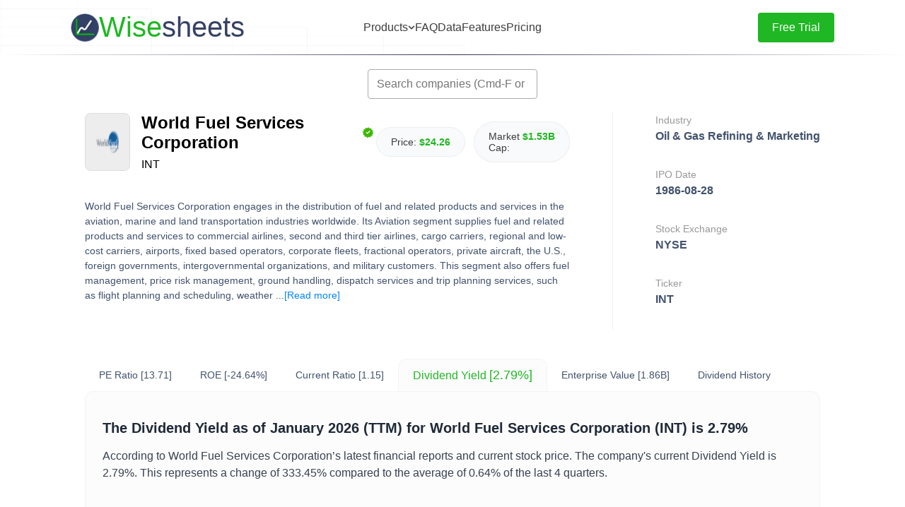

--- FILE ---
content_type: text/html; charset=utf-8
request_url: https://www.wisesheets.io/dividend-yield/INT
body_size: 12438
content:
<!DOCTYPE html><html lang="en"><head><meta charSet="utf-8"/><meta name="viewport" content="width=device-width"/><title>World Fuel Services Corporation - Dividend Yield</title><meta name="description" content="Gain insightful analysis on World Fuel Services Corporation (INT) Dividend Yield. Discover the current Dividend Yield, historical values, and how it compares to its peers."/><meta property="og:image" content="https://images.financialmodelingprep.com/symbol/INT.png"/><meta property="og:title" content="World Fuel Services Corporation - Dividend Yield"/><meta property="og:description" content="Discover the current Dividend Yield, historical values, and how it compares to its peers."/><link rel="icon" href="/favicon.ico"/><script type="application/ld+json">{
    "@context": "https://schema.org/",
    "@type": "BlogPosting",
    "@id": "https://www.wisesheets.io/dividend-yield/INT",
    "headline": "World Fuel Services Corporation - Dividend Yield",
    "name": "World Fuel Services Corporation - Dividend Yield",
    "description": "Gain insightful analysis on World Fuel Services Corporation (INT) Dividend Yield. Discover the current Dividend Yield, historical values, and how it compares to its peers.",
    "author": {
        "@type": "Organization",
        "@id": "https://www.wisesheets.io/",
        "name": "Wisesheets",
        "url": "https://www.wisesheets.io/",
        "image": {
            "@type": "ImageObject",
            "@id": "https://www.wisesheets.io/logo.png",
            "url": "https://www.wisesheets.io/logo.png",
            "height": "96",
            "width": "96"
        }
    },
    "image": {
        "@type": "ImageObject",
        "@id": "https://images.financialmodelingprep.com/symbol/INT.png",
        "url": "https://images.financialmodelingprep.com/symbol/INT.png",
        "height": "96",
        "width": "96"
    },
    "url": "https://www.wisesheets.io/dividend-yield/INT",
    "isPartOf": {
        "@type" : "WebPage",
         "@id": "https://www.wisesheets.io/",
         "name": "Wisesheets"
     },
    "keywords": [
        "INT",
        "World Fuel Services Corporation",
        "Dividend Yield"
    ],
    "about": [
        {
            "@type": "Thing",
            "name": "World Fuel Services Corporation",
            "description": "World Fuel Services Corporation engages in the distribution of fuel and related products and services in the aviation, marine and land transportation industries worldwide. Its Aviation segment supplies fuel and related products and services to commercial airlines, second and third tier airlines, cargo carriers, regional and low-cost carriers, airports, fixed based operators, corporate fleets, fractional operators, private aircraft, the U.S., foreign governments, intergovernmental organizations, and military customers. This segment also offers fuel management, price risk management, ground handling, dispatch services and trip planning services, such as flight planning and scheduling, weather reports and overflight permits. Its Land segment offers fuel, heating oil, propane, natural gas, lubricants and related products and services to petroleum distributors and retail petroleum operators, as well as industrial, commercial, residential and government customers. This segment also offers management services for procuring fuel and price risk management; advisory and fulfillment solutions related to power, natural gas and other energy products; consulting, renewable fuel products, carbon management and renewable energy solutions and card payment solutions; and transaction management and commercial payment programs. Its Marine segment markets fuel, lubricants and related products and services to international container and tanker fleets, commercial cruise lines, yachts and time charter operators, offshore rig owners and operators, the U.S., foreign governments, and other fuel suppliers. Its marine fuel-related services include management services to procure fuel, cost control, quality control, and claims management services. This segment also engages in the fueling of vessels, transportation and delivery of fuel and fuel-related products. World Fuel Services Corporation was incorporated in 1984 and is headquartered in Miami, Florida."
        }
    ]
}
  </script><meta name="next-head-count" content="9"/><link rel="preload" href="/_next/static/css/dbb15a3efc9e7ca8.css" as="style"/><link rel="stylesheet" href="/_next/static/css/dbb15a3efc9e7ca8.css" data-n-g=""/><link rel="preload" href="/_next/static/css/e85356246459db1c.css" as="style"/><link rel="stylesheet" href="/_next/static/css/e85356246459db1c.css" data-n-p=""/><link rel="preload" href="/_next/static/css/4a1fab603fdb1e8d.css" as="style"/><link rel="stylesheet" href="/_next/static/css/4a1fab603fdb1e8d.css" data-n-p=""/><noscript data-n-css=""></noscript><script defer="" nomodule="" src="/_next/static/chunks/polyfills-42372ed130431b0a.js"></script><script src="/_next/static/chunks/webpack-76524e6fbfdef687.js" defer=""></script><script src="/_next/static/chunks/framework-945b357d4a851f4b.js" defer=""></script><script src="/_next/static/chunks/main-f73b1ef9f0dc4556.js" defer=""></script><script src="/_next/static/chunks/pages/_app-973d4487b8be283d.js" defer=""></script><script src="/_next/static/chunks/d0447323-dd2338609a74a2a7.js" defer=""></script><script src="/_next/static/chunks/1bfc9850-386849a0e8ac2931.js" defer=""></script><script src="/_next/static/chunks/d64684d8-62cbb245f6b4c61f.js" defer=""></script><script src="/_next/static/chunks/5675-34dec35de85b2a2f.js" defer=""></script><script src="/_next/static/chunks/7570-8aedc99ee85bfc12.js" defer=""></script><script src="/_next/static/chunks/8808-b9bb39ffb2e307d7.js" defer=""></script><script src="/_next/static/chunks/1748-5cd2e5eb5395fcfc.js" defer=""></script><script src="/_next/static/chunks/1809-bef7d36892e5eca1.js" defer=""></script><script src="/_next/static/chunks/3192-e151cdc0e6103a02.js" defer=""></script><script src="/_next/static/chunks/3916-9830a05c43ca80d2.js" defer=""></script><script src="/_next/static/chunks/2573-e1b108febf939dc3.js" defer=""></script><script src="/_next/static/chunks/pages/dividend-yield/%5Bsymbol%5D-e4f1cf2f6a53c781.js" defer=""></script><script src="/_next/static/2mjJegP9GBlMrZI0Hqz4m/_buildManifest.js" defer=""></script><script src="/_next/static/2mjJegP9GBlMrZI0Hqz4m/_ssgManifest.js" defer=""></script></head><body><div id="__next"><style>
    #nprogress {
      pointer-events: none;
    }
    #nprogress .bar {
      background: var(--wisesheets-green);
      position: fixed;
      z-index: 9999;
      top: 0;
      left: 0;
      width: 100%;
      height: 3px;
    }
    #nprogress .peg {
      display: block;
      position: absolute;
      right: 0px;
      width: 100px;
      height: 100%;
      box-shadow: 0 0 10px var(--wisesheets-green), 0 0 5px var(--wisesheets-green);
      opacity: 1;
      -webkit-transform: rotate(3deg) translate(0px, -4px);
      -ms-transform: rotate(3deg) translate(0px, -4px);
      transform: rotate(3deg) translate(0px, -4px);
    }
    #nprogress .spinner {
      display: block;
      position: fixed;
      z-index: 1031;
      top: 15px;
      right: 15px;
    }
    #nprogress .spinner-icon {
      width: 18px;
      height: 18px;
      box-sizing: border-box;
      border: solid 2px transparent;
      border-top-color: var(--wisesheets-green);
      border-left-color: var(--wisesheets-green);
      border-radius: 50%;
      -webkit-animation: nprogresss-spinner 400ms linear infinite;
      animation: nprogress-spinner 400ms linear infinite;
    }
    .nprogress-custom-parent {
      overflow: hidden;
      position: relative;
    }
    .nprogress-custom-parent #nprogress .spinner,
    .nprogress-custom-parent #nprogress .bar {
      position: absolute;
    }
    @-webkit-keyframes nprogress-spinner {
      0% {
        -webkit-transform: rotate(0deg);
      }
      100% {
        -webkit-transform: rotate(360deg);
      }
    }
    @keyframes nprogress-spinner {
      0% {
        transform: rotate(0deg);
      }
      100% {
        transform: rotate(360deg);
      }
    }
  </style><div class="NavBar_navBarWrapper__pMUF_"><nav class="NavBar_navBar__f1nUE"><div class="NavBar_iconContainer__GKTVc"><a class="NavBar_companyContainer__lGMZj" style="position:relative;z-index:3" href="/"><img alt="logo" loading="lazy" width="40" height="40" decoding="async" data-nimg="1" class="NavBar_logo__Ps4YF" style="color:transparent" srcSet="/_next/image?url=%2Flogo.png&amp;w=48&amp;q=100 1x, /_next/image?url=%2Flogo.png&amp;w=96&amp;q=100 2x" src="/_next/image?url=%2Flogo.png&amp;w=96&amp;q=100"/><h1 style="font-weight:normal;color:var(--wisesheets-blue)" class="Text_xLarge__Tb_D0"><span class="NavBar_wise__69bsw">Wise</span>sheets</h1></a></div><div class="NavBar_linksContainer__bRid4"><div class="NavBar_productsContainer__hNl8P"><button class="NavBar_productsButton__Rk9bF" aria-expanded="false" aria-haspopup="true"><p class="Text_small__H1pZB">Products</p><svg stroke="currentColor" fill="currentColor" stroke-width="0" viewBox="0 0 448 512" class="NavBar_chevron__79Chj " height="1em" width="1em" xmlns="http://www.w3.org/2000/svg"><path d="M207.029 381.476L12.686 187.132c-9.373-9.373-9.373-24.569 0-33.941l22.667-22.667c9.357-9.357 24.522-9.375 33.901-.04L224 284.505l154.745-154.021c9.379-9.335 24.544-9.317 33.901.04l22.667 22.667c9.373 9.373 9.373 24.569 0 33.941L240.971 381.476c-9.373 9.372-24.569 9.372-33.942 0z"></path></svg></button></div><a class="NavBar_link__HWtTh" style="position:relative;z-index:3" href="/#faq"><p class="Text_small__H1pZB">FAQ</p></a><a class="NavBar_link__HWtTh" style="position:relative;z-index:3" href="/available-data"><p class="Text_small__H1pZB">Data</p></a><a class="NavBar_link__HWtTh" style="position:relative;z-index:3" href="/#features"><p class="Text_small__H1pZB">Features</p></a><a class="NavBar_link__HWtTh" style="position:relative;z-index:3" href="/#pricing"><p class="Text_small__H1pZB">Pricing</p></a></div><div class="NavBar_buttonContainer__9dTFN"><button class="ActionButton_button__aljz0" style="width:auto"><p style="color:var(--wisesheets-white)" class="Text_small__H1pZB">Free Trial</p></button></div><button class="NavBar_hamburgerButton__4UYTS " aria-label="Toggle menu"><span class="NavBar_hamburgerLine__ozKpO"></span><span class="NavBar_hamburgerLine__ozKpO"></span><span class="NavBar_hamburgerLine__ozKpO"></span></button></nav></div><div class="styles_container__PXYB5"><div role="combobox" aria-haspopup="listbox" aria-owns="react-autowhatever-1" aria-expanded="false" class="autocomplete_container__UsEYr"><input type="text" autoComplete="off" aria-autocomplete="list" aria-controls="react-autowhatever-1" class="autocomplete_input__CkIEn" placeholder="Search companies (Cmd-F or Ctrl-F)" value=""/><div id="react-autowhatever-1" role="listbox" class="autocomplete_suggestionsContainer__4gawC"></div></div><div class="styles_splash__fPlvv"><div class="styles_leftSplash__EQswj"><div class="styles_tickerSplash__Mzzw1"><div class="styles_imageAndSymbol__L2AqK"><div class="styles_tickerImageContainer__pYNp1"><img alt="World Fuel Services Corporation" loading="lazy" width="32" height="32" decoding="async" data-nimg="1" style="color:transparent" srcSet="/_next/image?url=https%3A%2F%2Fimages.financialmodelingprep.com%2Fsymbol%2FINT.png&amp;w=32&amp;q=75 1x, /_next/image?url=https%3A%2F%2Fimages.financialmodelingprep.com%2Fsymbol%2FINT.png&amp;w=64&amp;q=75 2x" src="/_next/image?url=https%3A%2F%2Fimages.financialmodelingprep.com%2Fsymbol%2FINT.png&amp;w=64&amp;q=75"/></div><div class="styles_tickerName__gG5n4"><h1 style="font-weight:600;margin-bottom:8px;display:flex;align-items:center" class="SEOText_xxLarge__nghmE">World Fuel Services Corporation<img alt="verified" loading="lazy" width="24" height="24" decoding="async" data-nimg="1" style="color:transparent" srcSet="/_next/image?url=%2Fverified.png&amp;w=32&amp;q=75 1x, /_next/image?url=%2Fverified.png&amp;w=48&amp;q=75 2x" src="/_next/image?url=%2Fverified.png&amp;w=48&amp;q=75"/></h1><p style="font-weight:500" class="SEOText_standard__RJC6I">INT</p></div></div><div class="styles_tickerInfo__xFR42"><div class="SEOMetricPill_metricPill__BugdW" style="margin-right:12px"><p style="margin-right:4px" class="SEOText_small__GTXEl">Price: </p><p style="font-weight:bold;color:var(--wisesheets-green)" class="SEOText_small__GTXEl">$24.26</p></div><div class="SEOMetricPill_metricPill__BugdW"><p style="margin-right:4px" class="SEOText_small__GTXEl">Market Cap: </p><p style="font-weight:bold;color:var(--wisesheets-green)" class="SEOText_small__GTXEl">$1.53B</p></div></div></div><p style="color:#42526D;line-height:1.5" class="SEOText_small__GTXEl">World Fuel Services Corporation engages in the distribution of fuel and related products and services in the aviation, marine and land transportation industries worldwide. Its Aviation segment supplies fuel and related products and services to commercial airlines, second and third tier airlines, cargo carriers, regional and low-cost carriers, airports, fixed based operators, corporate fleets, fractional operators, private aircraft, the U.S., foreign governments, intergovernmental organizations, and military customers. This segment also offers fuel management, price risk management, ground handling, dispatch services and trip planning services, such as flight planning and scheduling, weather ...<span class="styles_showMoreButton__xJ3ER" style="display:inline-block">[Read<!-- --> <!-- -->more<!-- -->]</span></p></div><div class="styles_rightSplash__JbSlM"><div style="margin-bottom:32px"><p style="font-weight:500;color:#98989A;line-height:1.5" class="SEOText_small__GTXEl">Industry</p><p style="font-weight:600;color:#42526D;white-space:nowrap;line-height:1.5" class="SEOText_standard__RJC6I">Oil &amp; Gas Refining &amp; Marketing</p></div><div style="margin-bottom:32px"><p style="font-weight:500;color:#98989A;line-height:1.5" class="SEOText_small__GTXEl">IPO Date</p><p style="font-weight:600;color:#42526D;white-space:nowrap;line-height:1.5" class="SEOText_standard__RJC6I">1986-08-28</p></div><div style="margin-bottom:32px"><p style="font-weight:500;color:#98989A;line-height:1.5" class="SEOText_small__GTXEl">Stock Exchange</p><p style="font-weight:600;color:#42526D;white-space:nowrap;line-height:1.5" class="SEOText_standard__RJC6I">NYSE</p></div><div style="margin-bottom:32px"><p style="font-weight:500;color:#98989A;line-height:1.5" class="SEOText_small__GTXEl">Ticker</p><p style="font-weight:600;color:#42526D;white-space:nowrap;line-height:1.5" class="SEOText_standard__RJC6I">INT</p></div></div></div><div class="styles_tickerMetrics__vIj26"><a style="text-decoration:none;border:none;cursor:pointer;background-color:none" class="styles_metricLink__BtDON" href="/pe-ratio/INT"><h3 style="font-weight:normal;color:#42526D;margin-right:4px;font-size:14px" class="SEOText_medium__19D_b">PE Ratio</h3><h3 style="font-weight:normal;color:#42526D;font-size:14px" class="SEOText_medium__19D_b">[13.71]</h3></a><a style="text-decoration:none;border:none;cursor:pointer;background-color:none" class="styles_metricLink__BtDON" href="/roe/INT"><h3 style="font-weight:normal;color:#42526D;margin-right:4px;font-size:14px" class="SEOText_medium__19D_b">ROE</h3><h3 style="font-weight:normal;color:#42526D;font-size:14px" class="SEOText_medium__19D_b">[-24.64%]</h3></a><a style="text-decoration:none;border:none;cursor:pointer;background-color:none" class="styles_metricLink__BtDON" href="/current-ratio/INT"><h3 style="font-weight:normal;color:#42526D;margin-right:4px;font-size:14px" class="SEOText_medium__19D_b">Current Ratio</h3><h3 style="font-weight:normal;color:#42526D;font-size:14px" class="SEOText_medium__19D_b">[1.15]</h3></a><a style="text-decoration:none;border:border: 1px solid rgba(0, 0, 0, 0.05);cursor:pointer;background-color:#FCFCFC" class="styles_metricLink__BtDON" href="/dividend-yield/INT"><h3 style="font-weight:normal;color:var(--wisesheets-green);margin-right:4px;font-size:16px" class="SEOText_medium__19D_b">Dividend Yield</h3><h3 style="font-weight:normal;color:var(--wisesheets-green);font-size:18px" class="SEOText_medium__19D_b">[2.79%]</h3></a><a style="text-decoration:none;border:none;cursor:pointer;background-color:none" class="styles_metricLink__BtDON" href="/enterprise-value/INT"><h3 style="font-weight:normal;color:#42526D;margin-right:4px;font-size:14px" class="SEOText_medium__19D_b">Enterprise Value</h3><h3 style="font-weight:normal;color:#42526D;font-size:14px" class="SEOText_medium__19D_b">[1.86B]</h3></a><a style="text-decoration:none;border:none;cursor:pointer;background-color:none" class="styles_metricLink__BtDON" href="/INT/dividend-history"><h3 style="font-weight:normal;color:#42526D;margin-right:4px;font-size:14px" class="SEOText_medium__19D_b">Dividend History</h3><h3 style="font-weight:normal;color:#42526D;font-size:14px" class="SEOText_medium__19D_b"></h3></a></div><div class="styles_mainContent__9cf96" style="border-radius:12px 12px 12px 12px"><div style="margin-bottom:60px"><h2 style="color:#1F2937;margin-bottom:16px" class="SEOText_large__PukC_">The <!-- -->Dividend Yield<!-- --> as of<!-- --> <!-- -->January 2026<!-- --> (TTM) for<!-- --> <!-- -->World Fuel Services Corporation<!-- --> (<!-- -->INT<!-- -->) is<!-- --> <!-- -->2.79%</h2><p style="color:#374151;line-height:1.5" class="SEOText_standard__RJC6I">According to <!-- -->World Fuel Services Corporation<!-- -->’s latest financial reports and current stock price. The company&#x27;s current <!-- -->Dividend Yield<!-- --> is<!-- --> <!-- -->2.79%<!-- -->. This represents a change of<!-- --> <!-- -->333.45%<!-- --> <!-- -->compared to the average of<!-- --> <!-- -->0.64%<!-- --> <!-- -->of the last 4 quarters.</p></div><div style="margin-bottom:32px"><h2 style="color:#1F2937;margin-bottom:16px" class="SEOText_large__PukC_">World Fuel Services Corporation<!-- --> (<!-- -->INT<!-- -->) Historical<!-- --> <!-- -->Dividend Yield<!-- --> (quarterly &amp; annually)</h2><h3 style="color:#4B5563;margin-bottom:12px" class="SEOText_medium__19D_b">How has <!-- -->INT<!-- --> <!-- -->Dividend Yield<!-- --> <!-- -->performed in the past?</h3><p style="color:#374151;line-height:1.5" class="SEOText_standard__RJC6I">The mean historical <!-- -->Dividend Yield<!-- --> of<!-- --> <!-- -->World Fuel Services Corporation<!-- --> over the last ten years is<!-- --> <!-- -->1.34%<!-- -->. The current<!-- --> <!-- -->2.79%<!-- --> <!-- -->Dividend Yield<!-- --> has changed<!-- --> <!-- -->108.17%<!-- --> <!-- -->with respect to the historical average. Over the past ten years (40 quarters), <!-- -->INT<!-- -->&#x27;s <!-- -->Dividend Yield<!-- --> was at its highest in in the <!-- -->September 2025<!-- --> <!-- -->quarter at<!-- --> <!-- -->0.77%<!-- -->. The <!-- -->Dividend Yield<!-- --> was at its lowest in in the<!-- --> <!-- -->June 2016<!-- --> quarter at<!-- --> <!-- -->0.12%<!-- -->.</p></div><div class="styles_toggleContainer__iu51h"><div class="Toggle_tabBackground__EHu25"><div class="Toggle_tabsContainer__IeR8S"><div class="Toggle_tabs__vP6nb"><div class="Toggle_tab__p2tXE" style="color:#374151">Quarterly (TTM)</div><div class="Toggle_tab__p2tXE" style="color:#1fb723">Annual</div><span class="Toggle_tabHighlight__yC_U8" style="left:0;width:0"></span></div></div></div></div><div class="styles_aggregateMetrics__rFIII"><div class="TickerStat_tickerStat___AdoS"><p style="line-height:1.5" class="SEOText_xSmall__dYFO8">Average</p><p style="font-weight:bold" class="SEOText_standard__RJC6I">1.34%</p></div><div class="TickerStat_tickerStat___AdoS"><p style="line-height:1.5" class="SEOText_xSmall__dYFO8">Median</p><p style="font-weight:bold" class="SEOText_standard__RJC6I">1.21%</p></div><div class="TickerStat_tickerStat___AdoS"><p style="line-height:1.5" class="SEOText_xSmall__dYFO8">Minimum</p><p style="font-weight:bold" class="SEOText_standard__RJC6I">0.52%</p></div><div class="TickerStat_tickerStat___AdoS"><p style="line-height:1.5" class="SEOText_xSmall__dYFO8">Maximum</p><p style="font-weight:bold" class="SEOText_standard__RJC6I">2.41%</p></div></div><div class="recharts-responsive-container" style="align-self:center;margin-bottom:60px;width:100%;height:400px;min-width:0"></div><div style="margin-bottom:50px"><h2 style="color:#1F2937;margin-bottom:16px" class="SEOText_large__PukC_">World Fuel Services Corporation<!-- --> (<!-- -->INT<!-- -->)<!-- --> <!-- -->Dividend Yield<!-- --> by Quarter and Year</h2><p style="color:#374151;margin-bottom:16px;line-height:1.5" class="SEOText_standard__RJC6I">Discovering the peaks and valleys of<!-- --> <!-- -->World Fuel Services Corporation<!-- --> <!-- -->Dividend Yield<!-- -->, unveiling quarterly and yearly fluctuations to gain insights into the company’s financial performance and market dynamics, offering valuable data for investors and analysts alike.</p><div class="styles_qaMetricContainer__PJ385"><p style="color:#374151;line-height:1.5" class="SEOText_standard__RJC6I">Maximum <!-- -->Annual<!-- --> Increase =<!-- --> <!-- -->77.59%</p><p style="color:#374151;line-height:1.5" class="SEOText_standard__RJC6I">Maximum <!-- -->Annual<!-- --> <!-- -->Dividend Yield<!-- --> =<!-- --> <!-- -->2.41%</p></div><div class="styles_qaMetricContainer__PJ385"><p style="color:#374151;line-height:1.5" class="SEOText_standard__RJC6I">Minimum <!-- -->Annual<!-- --> Increase =<!-- --> <!-- -->-34.51%</p><p style="color:#374151;line-height:1.5" class="SEOText_standard__RJC6I">Minimum <!-- -->Annual<!-- --> <!-- -->Dividend Yield<!-- --> =<!-- --> <!-- -->0.52%</p></div></div><div class="styles_toggleContainer__iu51h"><div class="Toggle_tabBackground__EHu25"><div class="Toggle_tabsContainer__IeR8S"><div class="Toggle_tabs__vP6nb"><div class="Toggle_tab__p2tXE" style="color:#374151">Quarterly (TTM)</div><div class="Toggle_tab__p2tXE" style="color:#1fb723">Annual</div><span class="Toggle_tabHighlight__yC_U8" style="left:0;width:0"></span></div></div></div></div><div class="styles_tableContainer__bqpo8"><table class="styles_stockTable__QbyaU"><thead><tr><th class="styles_headerCell__9gOEe">Year</th><th class="styles_headerCell__9gOEe">Dividend Yield</th><th class="styles_headerCell__9gOEe">Change</th></tr></thead><tbody><tr class="styles_dataRow__V9l_t"><td class="styles_dataCell__EbGKB">2024</td><td class="styles_dataCell__EbGKB">2.37%</td><td class="styles_dataCell__EbGKB">-1.61%</td></tr><tr class="styles_dataRow__V9l_t"><td class="styles_dataCell__EbGKB">2023</td><td class="styles_dataCell__EbGKB">2.41%</td><td class="styles_dataCell__EbGKB">32.41%</td></tr><tr class="styles_dataRow__V9l_t"><td class="styles_dataCell__EbGKB">2022</td><td class="styles_dataCell__EbGKB">1.82%</td><td class="styles_dataCell__EbGKB">5.62%</td></tr><tr class="styles_dataRow__V9l_t"><td class="styles_dataCell__EbGKB">2021</td><td class="styles_dataCell__EbGKB">1.72%</td><td class="styles_dataCell__EbGKB">33.65%</td></tr><tr class="styles_dataRow__V9l_t"><td class="styles_dataCell__EbGKB">2020</td><td class="styles_dataCell__EbGKB">1.29%</td><td class="styles_dataCell__EbGKB">75.43%</td></tr><tr class="styles_dataRow__V9l_t"><td class="styles_dataCell__EbGKB">2019</td><td class="styles_dataCell__EbGKB">0.74%</td><td class="styles_dataCell__EbGKB">-34.51%</td></tr><tr class="styles_dataRow__V9l_t"><td class="styles_dataCell__EbGKB">2018</td><td class="styles_dataCell__EbGKB">1.12%</td><td class="styles_dataCell__EbGKB">33.86%</td></tr><tr class="styles_dataRow__V9l_t"><td class="styles_dataCell__EbGKB">2017</td><td class="styles_dataCell__EbGKB">0.84%</td><td class="styles_dataCell__EbGKB">60.74%</td></tr><tr class="styles_dataRow__V9l_t"><td class="styles_dataCell__EbGKB">2016</td><td class="styles_dataCell__EbGKB">0.52%</td><td class="styles_dataCell__EbGKB">-7.93%</td></tr><tr class="styles_dataRow__V9l_t"><td class="styles_dataCell__EbGKB">2015</td><td class="styles_dataCell__EbGKB">0.57%</td><td class="styles_dataCell__EbGKB">77.59%</td></tr></tbody></table></div><div style="margin-bottom:50px"><h2 style="color:#1F2937;margin-bottom:16px" class="SEOText_large__PukC_">World Fuel Services Corporation<!-- --> (<!-- -->INT<!-- -->) Average<!-- --> <!-- -->Dividend Yield</h2><h3 style="color:#4B5563;margin-bottom:12px" class="SEOText_medium__19D_b">How has <!-- -->INT<!-- --> <!-- -->Dividend Yield<!-- --> <!-- -->performed in the past?</h3><p style="color:#374151;line-height:1.5" class="SEOText_standard__RJC6I">The current <!-- -->Dividend Yield<!-- --> of <!-- -->World Fuel Services Corporation<!-- --> (<!-- -->INT<!-- -->) is<!-- --> <!-- -->less than<!-- --> <!-- -->than its 3-year,<!-- --> <!-- -->less than<!-- --> <!-- -->than its 5-year, and<!-- --> <!-- -->less than<!-- --> <!-- -->than its 10-year historical averages</p></div><div class="styles_aggregateMetrics__rFIII"><div class="TickerStat_tickerStat___AdoS"><p style="line-height:1.5" class="SEOText_xSmall__dYFO8">3-year avg</p><p style="font-weight:bold" class="SEOText_standard__RJC6I">2.20%</p></div><div class="TickerStat_tickerStat___AdoS"><p style="line-height:1.5" class="SEOText_xSmall__dYFO8">5-year avg</p><p style="font-weight:bold" class="SEOText_standard__RJC6I">1.92%</p></div><div class="TickerStat_tickerStat___AdoS"><p style="line-height:1.5" class="SEOText_xSmall__dYFO8">10-year avg</p><p style="font-weight:bold" class="SEOText_standard__RJC6I">1.34%</p></div></div><div class="recharts-responsive-container" style="align-self:center;margin-bottom:40px;width:100%;height:400px;min-width:0"></div><div style="margin-bottom:50px"><h2 style="color:#1F2937;margin-bottom:16px" class="SEOText_large__PukC_">World Fuel Services Corporation<!-- --> (<!-- -->INT<!-- -->)<!-- --> <!-- -->Dividend Yield<!-- --> vs. Peers</h2><h3 style="color:#4B5563;margin-bottom:12px" class="SEOText_medium__19D_b">How is <!-- -->INT<!-- -->’s <!-- -->Dividend Yield<!-- --> <!-- -->compared to its peers?</h3><p style="color:#374151;line-height:1.5" class="SEOText_standard__RJC6I">World Fuel Services Corporation<!-- -->’s <!-- -->Dividend Yield<!-- --> is<!-- --> <!-- -->greater than Diamond Offshore Drilling, Inc. (0%), <!-- -->greater than GasLog Ltd. (0%), <!-- -->greater than Hammerhead Energy Inc. (0%), <!-- -->greater than U.S. Silica Holdings, Inc. (0%), <!-- -->less than Global Partners LP (6.74%), <!-- -->less than Ramaco Resources, Inc. (0.99%), <!-- -->greater than Falcon Minerals Corporation (0%), <!-- -->greater than ProFrac Holding Corp. (0%), <!-- -->less than Sitio Royalties Corp. (7.73%), <!-- -->greater than Crestwood Equity Partners LP (0%), </p></div><div class="styles_tableContainer__bqpo8"><table class="styles_stockTable__QbyaU"><thead><tr><th class="styles_headerCell__9gOEe" style="width:45%">Company</th><th class="styles_headerCell__9gOEe" style="width:25%">Dividend Yield</th><th class="styles_headerCell__9gOEe" style="width:30%">Market cap</th></tr></thead><tbody><tr class="styles_dataRow__V9l_t"><td class="styles_dataCell__EbGKB" style="text-align:left"><div style="display:flex;align-items:center"><a style="margin-left:8px;display:flex;align-items:center;text-decoration:none;color:var(--wisesheets-green)" href="/dividend-yield/DO">Diamond Offshore Drilling, Inc.<!-- --> (<!-- -->DO<!-- -->)</a></div></td><td class="styles_dataCell__EbGKB">0%</td><td class="styles_dataCell__EbGKB">$1.44B</td></tr><tr class="styles_dataRow__V9l_t"><td class="styles_dataCell__EbGKB" style="text-align:left"><div style="display:flex;align-items:center"><a style="margin-left:8px;display:flex;align-items:center;text-decoration:none;color:var(--wisesheets-green)" href="/dividend-yield/GLOG-PA">GasLog Ltd.<!-- --> (<!-- -->GLOG-PA<!-- -->)</a></div></td><td class="styles_dataCell__EbGKB">0%</td><td class="styles_dataCell__EbGKB">$1.41B</td></tr><tr class="styles_dataRow__V9l_t"><td class="styles_dataCell__EbGKB" style="text-align:left"><div style="display:flex;align-items:center"><a style="margin-left:8px;display:flex;align-items:center;text-decoration:none;color:var(--wisesheets-green)" href="/dividend-yield/HHRS">Hammerhead Energy Inc.<!-- --> (<!-- -->HHRS<!-- -->)</a></div></td><td class="styles_dataCell__EbGKB">0%</td><td class="styles_dataCell__EbGKB">$1.47B</td></tr><tr class="styles_dataRow__V9l_t"><td class="styles_dataCell__EbGKB" style="text-align:left"><div style="display:flex;align-items:center"><a style="margin-left:8px;display:flex;align-items:center;text-decoration:none;color:var(--wisesheets-green)" href="/dividend-yield/SLCA">U.S. Silica Holdings, Inc.<!-- --> (<!-- -->SLCA<!-- -->)</a></div></td><td class="styles_dataCell__EbGKB">0%</td><td class="styles_dataCell__EbGKB">$1.21B</td></tr><tr class="styles_dataRow__V9l_t"><td class="styles_dataCell__EbGKB" style="text-align:left"><div style="display:flex;align-items:center"><a style="margin-left:8px;display:flex;align-items:center;text-decoration:none;color:var(--wisesheets-green)" href="/dividend-yield/GLP">Global Partners LP<!-- --> (<!-- -->GLP<!-- -->)</a></div></td><td class="styles_dataCell__EbGKB">6.74%</td><td class="styles_dataCell__EbGKB">$1.50B</td></tr><tr class="styles_dataRow__V9l_t"><td class="styles_dataCell__EbGKB" style="text-align:left"><div style="display:flex;align-items:center"><a style="margin-left:8px;display:flex;align-items:center;text-decoration:none;color:var(--wisesheets-green)" href="/dividend-yield/METC">Ramaco Resources, Inc.<!-- --> (<!-- -->METC<!-- -->)</a></div></td><td class="styles_dataCell__EbGKB">0.99%</td><td class="styles_dataCell__EbGKB">$1.15B</td></tr><tr class="styles_dataRow__V9l_t"><td class="styles_dataCell__EbGKB" style="text-align:left"><div style="display:flex;align-items:center"><a style="margin-left:8px;display:flex;align-items:center;text-decoration:none;color:var(--wisesheets-green)" href="/dividend-yield/FLMN">Falcon Minerals Corporation<!-- --> (<!-- -->FLMN<!-- -->)</a></div></td><td class="styles_dataCell__EbGKB">0%</td><td class="styles_dataCell__EbGKB">$1.21B</td></tr><tr class="styles_dataRow__V9l_t"><td class="styles_dataCell__EbGKB" style="text-align:left"><div style="display:flex;align-items:center"><a style="margin-left:8px;display:flex;align-items:center;text-decoration:none;color:var(--wisesheets-green)" href="/dividend-yield/ACDC">ProFrac Holding Corp.<!-- --> (<!-- -->ACDC<!-- -->)</a></div></td><td class="styles_dataCell__EbGKB">0%</td><td class="styles_dataCell__EbGKB">$801.26M</td></tr><tr class="styles_dataRow__V9l_t"><td class="styles_dataCell__EbGKB" style="text-align:left"><div style="display:flex;align-items:center"><a style="margin-left:8px;display:flex;align-items:center;text-decoration:none;color:var(--wisesheets-green)" href="/dividend-yield/STR">Sitio Royalties Corp.<!-- --> (<!-- -->STR<!-- -->)</a></div></td><td class="styles_dataCell__EbGKB">7.73%</td><td class="styles_dataCell__EbGKB">$1.41B</td></tr><tr class="styles_dataRow__V9l_t"><td class="styles_dataCell__EbGKB" style="text-align:left"><div style="display:flex;align-items:center"><a style="margin-left:8px;display:flex;align-items:center;text-decoration:none;color:var(--wisesheets-green)" href="/dividend-yield/CEQP">Crestwood Equity Partners LP<!-- --> (<!-- -->CEQP<!-- -->)</a></div></td><td class="styles_dataCell__EbGKB">0%</td><td class="styles_dataCell__EbGKB">$2.97B</td></tr></tbody></table></div><div><h2 style="color:#1F2937;margin-bottom:16px" class="SEOText_large__PukC_">Build a custom stock screener for <!-- -->World Fuel Services Corporation<!-- --> <!-- -->(<!-- -->INT<!-- -->) and other stocks</h2><p style="color:#374151;margin-bottom:50px;line-height:1.5" class="SEOText_standard__RJC6I">One of the best ways to find valuable stocks to invest in is to build a custom made screener in your Excel or Google Sheets spreadsheet. This allows you to compare thousands of companies like<!-- --> <!-- -->World Fuel Services Corporation<!-- --> using the financials and key metrics that matter to you in a single view.<br/><br/>The easiest way to set this up is to use the Wisesheets add-on and set your spreadsheet like this:</p></div><div style="margin-bottom:60px"><a href="/" style="height:100%;width:100%;display:flex;justify-content:center;align-items:center"><img alt="Custom stock screener in Wisesheets" loading="lazy" width="900" height="469" decoding="async" data-nimg="1" class="styles_imageAd__YfuiJ" style="color:transparent;background-size:cover;background-position:50% 50%;background-repeat:no-repeat;background-image:url(&quot;data:image/svg+xml;charset=utf-8,%3Csvg xmlns=&#x27;http://www.w3.org/2000/svg&#x27; viewBox=&#x27;0 0 320 160&#x27;%3E%3Cfilter id=&#x27;b&#x27; color-interpolation-filters=&#x27;sRGB&#x27;%3E%3CfeGaussianBlur stdDeviation=&#x27;20&#x27;/%3E%3CfeColorMatrix values=&#x27;1 0 0 0 0 0 1 0 0 0 0 0 1 0 0 0 0 0 100 -1&#x27; result=&#x27;s&#x27;/%3E%3CfeFlood x=&#x27;0&#x27; y=&#x27;0&#x27; width=&#x27;100%25&#x27; height=&#x27;100%25&#x27;/%3E%3CfeComposite operator=&#x27;out&#x27; in=&#x27;s&#x27;/%3E%3CfeComposite in2=&#x27;SourceGraphic&#x27;/%3E%3CfeGaussianBlur stdDeviation=&#x27;20&#x27;/%3E%3C/filter%3E%3Cimage width=&#x27;100%25&#x27; height=&#x27;100%25&#x27; x=&#x27;0&#x27; y=&#x27;0&#x27; preserveAspectRatio=&#x27;none&#x27; style=&#x27;filter: url(%23b);&#x27; href=&#x27;[data-uri]&#x27;/%3E%3C/svg%3E&quot;)" src="/_next/static/media/custom_stock_screener.b14605c5.png"/></a></div><div style="margin-bottom:50px"><p style="color:#374151;line-height:1.5" class="SEOText_standard__RJC6I">Covering all<!-- --> <a style="color:var(--wisesheets-green)" href="/available-data">these metrics</a> <!-- -->from financial, data, dividend data, key metrics and more you can get all the data you want for over 50+<!-- --> <a style="color:var(--wisesheets-green)" href="/available-exchanges">exchanges</a> <!-- -->worldwide.<br/><br/><a style="color:var(--wisesheets-green)" href="/signup">Get your free trial here.</a></p></div><div><h2 style="color:#1F2937;margin-bottom:16px" class="SEOText_large__PukC_">World Fuel Services Corporation<!-- --> (<!-- -->INT<!-- -->) and other stocks custom spreadsheet templates</h2><p style="color:#374151;margin-bottom:50px;line-height:1.5" class="SEOText_standard__RJC6I">The easiest way to analyze a company like<!-- --> <!-- -->World Fuel Services Corporation<!-- --> or any others is to create a spreadsheet model that automatically retrieves all of the stock data you need.<br/><br/>Using Wisesheets you can set up a spreadsheet model like this with simple spreadsheet formulas. If you change the ticker you can get all of the data automatically updated for you.</p></div><div style="margin-bottom:60px"><a href="/" style="height:100%;width:100%;display:flex;justify-content:center;align-items:center"><img alt="Custom stock templates in Wisesheets" loading="lazy" width="900" height="415" decoding="async" data-nimg="1" class="styles_imageAd__YfuiJ" style="color:transparent;background-size:cover;background-position:50% 50%;background-repeat:no-repeat;background-image:url(&quot;data:image/svg+xml;charset=utf-8,%3Csvg xmlns=&#x27;http://www.w3.org/2000/svg&#x27; viewBox=&#x27;0 0 320 160&#x27;%3E%3Cfilter id=&#x27;b&#x27; color-interpolation-filters=&#x27;sRGB&#x27;%3E%3CfeGaussianBlur stdDeviation=&#x27;20&#x27;/%3E%3CfeColorMatrix values=&#x27;1 0 0 0 0 0 1 0 0 0 0 0 1 0 0 0 0 0 100 -1&#x27; result=&#x27;s&#x27;/%3E%3CfeFlood x=&#x27;0&#x27; y=&#x27;0&#x27; width=&#x27;100%25&#x27; height=&#x27;100%25&#x27;/%3E%3CfeComposite operator=&#x27;out&#x27; in=&#x27;s&#x27;/%3E%3CfeComposite in2=&#x27;SourceGraphic&#x27;/%3E%3CfeGaussianBlur stdDeviation=&#x27;20&#x27;/%3E%3C/filter%3E%3Cimage width=&#x27;100%25&#x27; height=&#x27;100%25&#x27; x=&#x27;0&#x27; y=&#x27;0&#x27; preserveAspectRatio=&#x27;none&#x27; style=&#x27;filter: url(%23b);&#x27; href=&#x27;[data-uri]&#x27;/%3E%3C/svg%3E&quot;)" src="/_next/static/media/custom_stock_templates.fd53ce1d.png"/></a></div><div><p style="color:#374151;line-height:1.5" class="SEOText_standard__RJC6I">Whether you need live data, historical price data, financials, dividend data, key metrics, analyst estimates, or anything else...Wisesheets has you covered.</p></div></div><div style="margin-top:80px;margin-bottom:32px"><h1 style="color:#1F2937" class="SEOText_xLarge__7_ZGq">Frequently asked questions❓</h1></div><div class="styles_frequentlyAskedQuestions__iTVJ4"><div class="styles_left__ZmFZU"><div class="FAQBubble_faqBubble___KL1M"><div class="FAQBubble_faqBubbleTitle__DKzc_"><p style="font-weight:500" class="SEOText_standard__RJC6I">What is the Dividend Yield?</p><svg stroke="currentColor" fill="currentColor" stroke-width="0" viewBox="0 0 448 512" height="1em" width="1em" xmlns="http://www.w3.org/2000/svg"><path d="M207.029 381.476L12.686 187.132c-9.373-9.373-9.373-24.569 0-33.941l22.667-22.667c9.357-9.357 24.522-9.375 33.901-.04L224 284.505l154.745-154.021c9.379-9.335 24.544-9.317 33.901.04l22.667 22.667c9.373 9.373 9.373 24.569 0 33.941L240.971 381.476c-9.373 9.372-24.569 9.372-33.942 0z"></path></svg></div></div><div class="FAQBubble_faqBubble___KL1M"><div class="FAQBubble_faqBubbleTitle__DKzc_"><p style="font-weight:500" class="SEOText_standard__RJC6I">How can you use the Dividend Yield?</p><svg stroke="currentColor" fill="currentColor" stroke-width="0" viewBox="0 0 448 512" height="1em" width="1em" xmlns="http://www.w3.org/2000/svg"><path d="M207.029 381.476L12.686 187.132c-9.373-9.373-9.373-24.569 0-33.941l22.667-22.667c9.357-9.357 24.522-9.375 33.901-.04L224 284.505l154.745-154.021c9.379-9.335 24.544-9.317 33.901.04l22.667 22.667c9.373 9.373 9.373 24.569 0 33.941L240.971 381.476c-9.373 9.372-24.569 9.372-33.942 0z"></path></svg></div></div><div class="FAQBubble_faqBubble___KL1M"><div class="FAQBubble_faqBubbleTitle__DKzc_"><p style="font-weight:500" class="SEOText_standard__RJC6I">What is World Fuel Services Corporation&#x27;s Dividend Yield?</p><svg stroke="currentColor" fill="currentColor" stroke-width="0" viewBox="0 0 448 512" height="1em" width="1em" xmlns="http://www.w3.org/2000/svg"><path d="M207.029 381.476L12.686 187.132c-9.373-9.373-9.373-24.569 0-33.941l22.667-22.667c9.357-9.357 24.522-9.375 33.901-.04L224 284.505l154.745-154.021c9.379-9.335 24.544-9.317 33.901.04l22.667 22.667c9.373 9.373 9.373 24.569 0 33.941L240.971 381.476c-9.373 9.372-24.569 9.372-33.942 0z"></path></svg></div></div><div class="FAQBubble_faqBubble___KL1M"><div class="FAQBubble_faqBubbleTitle__DKzc_"><p style="font-weight:500" class="SEOText_standard__RJC6I">How is the Dividend Yield calculated for
                            World Fuel Services Corporation (INT)?</p><svg stroke="currentColor" fill="currentColor" stroke-width="0" viewBox="0 0 448 512" height="1em" width="1em" xmlns="http://www.w3.org/2000/svg"><path d="M207.029 381.476L12.686 187.132c-9.373-9.373-9.373-24.569 0-33.941l22.667-22.667c9.357-9.357 24.522-9.375 33.901-.04L224 284.505l154.745-154.021c9.379-9.335 24.544-9.317 33.901.04l22.667 22.667c9.373 9.373 9.373 24.569 0 33.941L240.971 381.476c-9.373 9.372-24.569 9.372-33.942 0z"></path></svg></div></div></div><div class="styles_right__E8ZB2"><div class="FAQBubble_faqBubble___KL1M"><div class="FAQBubble_faqBubbleTitle__DKzc_"><p style="font-weight:500" class="SEOText_standard__RJC6I">What is the highest Dividend Yield for
                            World Fuel Services Corporation (INT)?</p><svg stroke="currentColor" fill="currentColor" stroke-width="0" viewBox="0 0 448 512" height="1em" width="1em" xmlns="http://www.w3.org/2000/svg"><path d="M207.029 381.476L12.686 187.132c-9.373-9.373-9.373-24.569 0-33.941l22.667-22.667c9.357-9.357 24.522-9.375 33.901-.04L224 284.505l154.745-154.021c9.379-9.335 24.544-9.317 33.901.04l22.667 22.667c9.373 9.373 9.373 24.569 0 33.941L240.971 381.476c-9.373 9.372-24.569 9.372-33.942 0z"></path></svg></div></div><div class="FAQBubble_faqBubble___KL1M"><div class="FAQBubble_faqBubbleTitle__DKzc_"><p style="font-weight:500" class="SEOText_standard__RJC6I">What is the 3-year average Dividend Yield for
                            World Fuel Services Corporation (INT)?</p><svg stroke="currentColor" fill="currentColor" stroke-width="0" viewBox="0 0 448 512" height="1em" width="1em" xmlns="http://www.w3.org/2000/svg"><path d="M207.029 381.476L12.686 187.132c-9.373-9.373-9.373-24.569 0-33.941l22.667-22.667c9.357-9.357 24.522-9.375 33.901-.04L224 284.505l154.745-154.021c9.379-9.335 24.544-9.317 33.901.04l22.667 22.667c9.373 9.373 9.373 24.569 0 33.941L240.971 381.476c-9.373 9.372-24.569 9.372-33.942 0z"></path></svg></div></div><div class="FAQBubble_faqBubble___KL1M"><div class="FAQBubble_faqBubbleTitle__DKzc_"><p style="font-weight:500" class="SEOText_standard__RJC6I">What is the 5-year average Dividend Yield for
                            World Fuel Services Corporation (INT)?</p><svg stroke="currentColor" fill="currentColor" stroke-width="0" viewBox="0 0 448 512" height="1em" width="1em" xmlns="http://www.w3.org/2000/svg"><path d="M207.029 381.476L12.686 187.132c-9.373-9.373-9.373-24.569 0-33.941l22.667-22.667c9.357-9.357 24.522-9.375 33.901-.04L224 284.505l154.745-154.021c9.379-9.335 24.544-9.317 33.901.04l22.667 22.667c9.373 9.373 9.373 24.569 0 33.941L240.971 381.476c-9.373 9.372-24.569 9.372-33.942 0z"></path></svg></div></div><div class="FAQBubble_faqBubble___KL1M"><div class="FAQBubble_faqBubbleTitle__DKzc_"><p style="font-weight:500" class="SEOText_standard__RJC6I">How does the current Dividend Yield for
                            World Fuel Services Corporation (INT) compare
                            to its historical average?</p><svg stroke="currentColor" fill="currentColor" stroke-width="0" viewBox="0 0 448 512" height="1em" width="1em" xmlns="http://www.w3.org/2000/svg"><path d="M207.029 381.476L12.686 187.132c-9.373-9.373-9.373-24.569 0-33.941l22.667-22.667c9.357-9.357 24.522-9.375 33.901-.04L224 284.505l154.745-154.021c9.379-9.335 24.544-9.317 33.901.04l22.667 22.667c9.373 9.373 9.373 24.569 0 33.941L240.971 381.476c-9.373 9.372-24.569 9.372-33.942 0z"></path></svg></div></div></div></div></div><footer class="styles_footer__D62n0"><div class="content-container"><div class="styles_footerContainer__Gigun"><div class="styles_leftFooter__ALefz"><div class="styles_brand__FtFZA"><img alt="logo" loading="lazy" width="70" height="70" decoding="async" data-nimg="1" class="styles_brandImg__zqQks" style="color:transparent" srcSet="/_next/image?url=%2Flogo.png&amp;w=96&amp;q=100 1x, /_next/image?url=%2Flogo.png&amp;w=256&amp;q=100 2x" src="/_next/image?url=%2Flogo.png&amp;w=256&amp;q=100"/><div><div class="styles_brandTitle__K9WSv"><span class="styles_wiseGreen__mQGkB">Wise</span>sheets</div><div class="styles_brandStatement__MOnFv">Wiser stock investments in less time</div></div></div></div><div class="styles_linkColumnContainer__4h2GZ"><div class="styles_linkColumn__CS6g2"><div class="styles_linkHeader__ROxW4">Product</div><a target="_blank" href="/pages/docs">Documentation</a><a target="_blank" href="/available-data">Data</a><a target="_blank" href="/available-exchanges">Available exchanges</a><a target="_blank" href="/pages/free-templates">Free templates</a><a target="_blank" href="/manage-account">Manage subscription</a></div><div class="styles_linkColumn__CS6g2"><div class="styles_linkHeader__ROxW4">Social</div><a target="_blank" href="https://blog.wisesheets.io/">Blog</a><a target="_blank" href="https://www.youtube.com/@wisesheets">Youtube</a><a target="_blank" href="https://www.tiktok.com/@wisesheets">TikTok</a><a target="_blank" href="https://discord.com/invite/z8PgPqhCxs">Discord</a><a href="mailto:info@wisesheets.io">Contact</a></div><div class="styles_linkColumn__CS6g2"><div class="styles_linkHeader__ROxW4">Legal</div><a target="_blank" href="/excel-privacy-policy">Excel privacy policy</a><a target="_blank" href="/privacy-policy">Privacy policy</a><a target="_blank" href="/terms-of-service">Terms of service</a><a target="_blank" href="/disclaimer">Disclaimer</a></div></div></div><div class="styles_copyright__eLvzX">© 2025 Wisesheets Inc. All rights reserved</div></div></footer><!--$--><!--/$--><!--$--><!--/$--></div><script id="__NEXT_DATA__" type="application/json">{"props":{"pageProps":{"data":{"quote":{"symbol":"INT","name":"World Fuel Services Corporation","price":24.26,"changesPercentage":0.7057,"change":0.17,"dayLow":23.8,"dayHigh":24.315,"yearHigh":30.645,"yearLow":19.41,"marketCap":1507251966,"priceAvg50":23.6614,"priceAvg200":26.018,"exchange":"NYSE","volume":365108,"avgVolume":589158,"open":23.95,"previousClose":24.09,"eps":1.77,"pe":13.706214689265536,"earningsAnnouncement":"2023-07-26T10:59:00.000+0000","sharesOutstanding":62129100,"timestamp":1686859202,"range":"19.41 - 30.645","type":"stock","updatedAt":"2026-01-18T04:42:18.171Z"},"profile":[{"symbol":"INT","price":24.26,"beta":1.27676,"volAvg":589158,"mktCap":1507251966,"lastDiv":0.56,"range":"19.41-30.645","changes":0.17,"companyName":"World Fuel Services Corporation","currency":"USD","cik":"0000789460","isin":"US9814751064","cusip":"981475106","exchange":"New York Stock Exchange","exchangeShortName":"NYSE","industry":"Oil \u0026 Gas Refining \u0026 Marketing","website":"https://www.wfscorp.com","description":"World Fuel Services Corporation engages in the distribution of fuel and related products and services in the aviation, marine and land transportation industries worldwide. Its Aviation segment supplies fuel and related products and services to commercial airlines, second and third tier airlines, cargo carriers, regional and low-cost carriers, airports, fixed based operators, corporate fleets, fractional operators, private aircraft, the U.S., foreign governments, intergovernmental organizations, and military customers. This segment also offers fuel management, price risk management, ground handling, dispatch services and trip planning services, such as flight planning and scheduling, weather reports and overflight permits. Its Land segment offers fuel, heating oil, propane, natural gas, lubricants and related products and services to petroleum distributors and retail petroleum operators, as well as industrial, commercial, residential and government customers. This segment also offers management services for procuring fuel and price risk management; advisory and fulfillment solutions related to power, natural gas and other energy products; consulting, renewable fuel products, carbon management and renewable energy solutions and card payment solutions; and transaction management and commercial payment programs. Its Marine segment markets fuel, lubricants and related products and services to international container and tanker fleets, commercial cruise lines, yachts and time charter operators, offshore rig owners and operators, the U.S., foreign governments, and other fuel suppliers. Its marine fuel-related services include management services to procure fuel, cost control, quality control, and claims management services. This segment also engages in the fueling of vessels, transportation and delivery of fuel and fuel-related products. World Fuel Services Corporation was incorporated in 1984 and is headquartered in Miami, Florida.","ceo":"Michael J. Kasbar","sector":"Energy","country":"US","fullTimeEmployees":"5214","phone":"305 428 8000","address":"9800 N.W 41st Street","city":"Miami","state":"FL","zip":"33178","dcfDiff":10.0033,"dcf":38.2933,"image":"https://images.financialmodelingprep.com/symbol/INT.png","ipoDate":"1986-08-28","defaultImage":false,"isEtf":false,"isActivelyTrading":false,"isAdr":false,"isFund":false}],"peers":[{"symbol":"DO","marketCap":1443949870,"companyName":"Diamond Offshore Drilling, Inc.","peRatioTTM":-31.86976200062632,"roeTTM":-0.06750515846860865,"currentRatioTTM":1.4703798750633126,"dividendYieldTTM":null,"enterpriseValueTTM":2098118870},{"symbol":"GLOG-PA","marketCap":1406262906,"companyName":"GasLog Ltd.","peRatioTTM":10.914376609880089,"roeTTM":0.13624522766313713,"currentRatioTTM":0.9001946856597627,"dividendYieldTTM":null,"enterpriseValueTTM":4621578906},{"symbol":"HHRS","marketCap":1469756433,"companyName":"Hammerhead Energy Inc.","peRatioTTM":8.54859185052501,"roeTTM":0.19355232576636316,"currentRatioTTM":0.8466249574691174,"dividendYieldTTM":null,"enterpriseValueTTM":2288667186.0847797},{"symbol":"SLCA","marketCap":1211389254,"companyName":"U.S. Silica Holdings, Inc.","peRatioTTM":8.115842776927003,"roeTTM":0.19007201196900633,"currentRatioTTM":3.232413236481033,"dividendYieldTTM":null,"enterpriseValueTTM":1879368254},{"symbol":"GLP","marketCap":1500514218,"companyName":"Global Partners LP","peRatioTTM":17.2000805833133,"roeTTM":0.12609545817187348,"currentRatioTTM":1.2143858315353275,"dividendYieldTTM":0.06740306582506764,"enterpriseValueTTM":3540104218},{"symbol":"METC","marketCap":1152292087,"companyName":"Ramaco Resources, Inc.","peRatioTTM":-34.02573974394064,"roeTTM":-0.08259958992844157,"currentRatioTTM":2.9731291717164408,"dividendYieldTTM":0.009873145045476305,"enterpriseValueTTM":1094823087},{"symbol":"FLMN","marketCap":1206984131,"companyName":"Falcon Minerals Corporation","peRatioTTM":13.279463035792231,"roeTTM":0.1628084637660561,"currentRatioTTM":3.52529574628744,"dividendYieldTTM":null,"enterpriseValueTTM":1204216131},{"symbol":"ACDC","marketCap":801259327,"companyName":"ProFrac Holding Corp.","peRatioTTM":-2.2977345885211053,"roeTTM":-0.3529002009377093,"currentRatioTTM":0.9088314304902619,"dividendYieldTTM":null,"enterpriseValueTTM":1950759327},{"symbol":"STR","marketCap":1405735104,"companyName":"Sitio Royalties Corp.","peRatioTTM":37.823135292218275,"roeTTM":0.02574825853360536,"currentRatioTTM":4.037513494062613,"dividendYieldTTM":0.07726269315673288,"enterpriseValueTTM":2491826104},{"symbol":"CEQP","marketCap":2970012960,"companyName":"Crestwood Equity Partners LP","peRatioTTM":38.589517241379305,"roeTTM":0.048224025542104566,"currentRatioTTM":1.2814582516660133,"dividendYieldTTM":null,"enterpriseValueTTM":6371012960}],"keyMetricsTTM":{"revenuePerShareTTM":676.7607913489209,"netIncomePerShareTTM":-7.850719424460432,"operatingCashFlowPerShareTTM":6.818345323741007,"freeCashFlowPerShareTTM":5.701438848920863,"cashPerShareTTM":8.517985611510792,"bookValuePerShareTTM":29.253597122302157,"tangibleBookValuePerShareTTM":10.109712230215827,"shareholdersEquityPerShareTTM":29.098920863309353,"interestDebtPerShareTTM":16.287769784172664,"marketCapTTM":1533422135,"enterpriseValueTTM":1855222135,"peRatioTTM":-3.515601374570447,"priceToSalesRatioTTM":0.04075226454414815,"pocfratioTTM":4.047902927987339,"pfcfRatioTTM":4.837293801261829,"pbRatioTTM":0.9484887817541259,"ptbRatioTTM":0.9484887817541259,"evToSalesTTM":0.04930442929446779,"enterpriseValueOverEBITDATTM":-5.823045011999514,"evToOperatingCashFlowTTM":4.893753983117911,"evToFreeCashFlowTTM":5.852435757097791,"earningsYieldTTM":-0.28444635595871126,"freeCashFlowYieldTTM":0.20672715801118913,"debtToEquityTTM":0.49162494591754746,"debtToAssetsTTM":0.13124546234571977,"netDebtToEBITDATTM":-1.0100439454175894,"currentRatioTTM":1.1535168389674637,"interestCoverageTTM":2.5235934664246824,"incomeQualityTTM":-0.8747115828334102,"dividendYieldTTM":0.027898550724637684,"dividendYieldPercentageTTM":2.7898550724637685,"payoutRatioTTM":-0.09209621993127148,"salesGeneralAndAdministrativeToRevenueTTM":0,"researchAndDevelopementToRevenueTTM":0,"intangiblesToTotalAssetsTTM":0.17563197148703055,"capexToOperatingCashFlowTTM":0.16407280400949617,"capexToRevenueTTM":0.0016530287366994445,"capexToDepreciationTTM":0.5980769230769231,"stockBasedCompensationToRevenueTTM":0.0006404821954092703,"grahamNumberTTM":null,"roicTTM":0.07615768620587395,"returnOnTangibleAssetsTTM":-0.08736989591673339,"grahamNetNetTTM":-38.68030576888489,"workingCapitalTTM":484100000,"tangibleAssetValueTTM":562100000,"netCurrentAssetValueTTM":-796400000,"investedCapitalTTM":1996500000,"averageReceivablesTTM":2110999999.5,"averagePayablesTTM":2529900000,"averageInventoryTTM":488100000,"daysSalesOutstandingTTM":20.16390762320416,"daysPayablesOutstandingTTM":24.85055257033528,"daysOfInventoryOnHandTTM":4.9368241275695794,"receivablesTurnoverTTM":18.101650077982224,"payablesTurnoverTTM":14.687802171276848,"inventoryTurnoverTTM":73.9341711530022,"roeTTM":-0.24638744637615714,"capexPerShareTTM":1.118705035971223,"dividendPerShareTTM":0.7700000000000001,"debtToMarketCapTTM":0.5187090898488954,"totalCurrentLiabilitiesTTM":3153400000,"totalCurrentAssetsTTM":3637500000},"keyMetricsAnnual":[{"date":"2024-12-31","dividendYield":0.023720188036399706},{"date":"2023-12-31","dividendYield":0.024107354302950034},{"date":"2022-12-31","dividendYield":0.01820681651463975},{"date":"2021-12-31","dividendYield":0.017237620295466025},{"date":"2020-12-31","dividendYield":0.012897427164802923},{"date":"2019-12-31","dividendYield":0.007351757669072417},{"date":"2018-12-31","dividendYield":0.011226346711165503},{"date":"2017-12-31","dividendYield":0.00838661146938578},{"date":"2016-12-31","dividendYield":0.005217561305559564},{"date":"2015-12-31","dividendYield":0.0056668933424003625},{"date":"2014-12-31","dividendYield":0.0031909791215997962}],"keyMetricsQuarterly":[{"date":"2025-09-30","dividendYield":0.0076932673514367705},{"date":"2025-06-30","dividendYield":0.005930920385197672},{"date":"2025-03-31","dividendYield":0.006021673056675739},{"date":"2024-12-31","dividendYield":0.006099476923645639},{"date":"2024-09-30","dividendYield":0.005557059446230773},{"date":"2024-06-30","dividendYield":0.006548907369919896},{"date":"2024-03-31","dividendYield":0.005321962917322672},{"date":"2023-12-31","dividendYield":0.0060123274443914035},{"date":"2023-09-30","dividendYield":0.006210587721224462},{"date":"2023-06-30","dividendYield":0.0067527499992238215},{"date":"2023-03-31","dividendYield":0.005411493761051088},{"date":"2022-12-31","dividendYield":0.005067190354897764},{"date":"2022-09-30","dividendYield":0.005091929979081801},{"date":"2022-06-30","dividendYield":0.00597196946123406},{"date":"2022-03-31","dividendYield":0.004316540048158587},{"date":"2021-12-31","dividendYield":0.004547987636750408},{"date":"2021-09-30","dividendYield":0.00358818919199645},{"date":"2021-06-30","dividendYield":0.0037282234468469667},{"date":"2021-03-31","dividendYield":0.0027507215007215005},{"date":"2020-12-31","dividendYield":0.003204156655796268},{"date":"2020-09-30","dividendYield":0.004689432995446039},{"date":"2020-06-30","dividendYield":0.003986243168192478},{"date":"2020-03-31","dividendYield":0.003977525147137834},{"date":"2019-12-31","dividendYield":0.002296021454024466},{"date":"2019-09-30","dividendYield":0.0025305952803631178},{"date":"2019-06-30","dividendYield":0.0016529772599918342},{"date":"2019-03-31","dividendYield":0.0020556040906521402},{"date":"2018-12-31","dividendYield":0.002853938888119331},{"date":"2018-09-30","dividendYield":0.0021217063823580117},{"date":"2018-06-30","dividendYield":0.0029672366414644543},{"date":"2018-03-31","dividendYield":0.002447718267627396},{"date":"2017-12-31","dividendYield":0.0020794387179012643},{"date":"2017-09-30","dividendYield":0.0017806816883815734},{"date":"2017-06-30","dividendYield":0.0015589472163286412},{"date":"2017-03-31","dividendYield":0.0016463384028509761},{"date":"2016-12-31","dividendYield":0.0012924046638786452},{"date":"2016-09-30","dividendYield":0.0013139099896576514},{"date":"2016-06-30","dividendYield":0.0012422153243924127},{"date":"2016-03-31","dividendYield":0.0012439616030518526},{"date":"2015-12-31","dividendYield":0.0015712858730176544}]},"symbol":"INT"},"__N_SSP":true},"page":"/dividend-yield/[symbol]","query":{"symbol":"INT"},"buildId":"2mjJegP9GBlMrZI0Hqz4m","isFallback":false,"isExperimentalCompile":false,"gssp":true,"locale":"en","locales":["en"],"defaultLocale":"en","scriptLoader":[]}</script></body></html>

--- FILE ---
content_type: application/javascript; charset=utf-8
request_url: https://www.wisesheets.io/_next/static/2mjJegP9GBlMrZI0Hqz4m/_buildManifest.js
body_size: 2273
content:
self.__BUILD_MANIFEST=function(s,c,a,e,t,i,d,n,r,f,b,o,u,l,p,h,k,g,j,m,y,v,_,N,x,w,I,B,F,q,A,D,E,L,M,S,T,U){return{__rewrites:{afterFiles:[],beforeFiles:[],fallback:[]},"/":[s,c,a,l,k,m,y,v,_,N,e,g,x,D,t,w,I,E,L,"static/chunks/pages/index-1726430c1c5bd9fc.js"],"/_error":["static/chunks/pages/_error-6ddff449d199572c.js"],"/academy/[[...page]]":[M,"static/chunks/pages/academy/[[...page]]-b16e142e02d0ee73.js"],"/available-brokers":[s,c,a,B,e,t,"static/css/4f410467dc5e699b.css","static/chunks/pages/available-brokers-a8e5f795cca3bc2e.js"],"/available-data":[s,c,a,B,e,t,"static/css/8fd3b99a00245d6e.css","static/chunks/pages/available-data-2e28b0e96820db70.js"],"/available-exchanges":[s,c,a,e,S,t,"static/css/c402814a9cb66df6.css","static/chunks/pages/available-exchanges-49ffa876f002f936.js"],"/change-password":[s,c,a,e,t,"static/css/5351b54d1fd21e27.css","static/chunks/pages/change-password-888ead9cb1936eb8.js"],"/charts":[s,c,a,e,t,"static/css/ce0275025c2ec57b.css","static/chunks/pages/charts-1cc6707b909411f9.js"],"/connect-brokerage":[s,c,a,e,t,"static/css/9b28732e2a6abed6.css","static/chunks/pages/connect-brokerage-f80ed09c1260f4fe.js"],"/connect-brokerage/manage":[s,c,a,l,m,e,F,"static/chunks/9392-73e8853a667b96a6.js",t,"static/css/6868aa861f1973b7.css","static/chunks/pages/connect-brokerage/manage-6a018d1da9beb928.js"],"/cost-of-equity-calculator":[s,c,a,e,i,n,r,p,t,d,f,b,o,h,T,"static/css/76315800fb14e245.css","static/chunks/pages/cost-of-equity-calculator-bfac1c82671a5907.js"],"/current-ratio/[symbol]":[s,c,a,e,i,n,t,d,f,b,o,j,"static/chunks/pages/current-ratio/[symbol]-ce44c0c8a436f891.js"],"/database":[s,c,a,l,k,m,y,v,_,N,e,g,x,t,w,I,"static/css/8826a421e5a123d5.css","static/chunks/pages/database-fb6e46c632281fc8.js"],"/database-documentation":[s,c,a,e,t,"static/css/cca35c417def4308.css","static/chunks/pages/database-documentation-ff369a6bf8fa7ef2.js"],"/disclaimer":[s,c,a,e,t,"static/css/578b5fa91d117c78.css","static/chunks/pages/disclaimer-9eecd0180561d4ae.js"],"/dividend-calculator":[s,c,a,e,i,n,r,u,p,t,d,h,q,A,"static/chunks/pages/dividend-calculator-fc4ba42e30858609.js"],"/dividend-drip-calculator":[s,c,a,e,i,n,r,u,p,t,d,h,q,A,"static/chunks/pages/dividend-drip-calculator-b8f6f814a48143b6.js"],"/dividend-screener":[s,c,a,l,v,_,e,F,t,d,"static/css/c1af22c77cb37f71.css","static/chunks/pages/dividend-screener-e65db067f528d5d6.js"],"/dividend-yield/[symbol]":[s,c,a,e,i,n,u,t,d,f,b,o,j,"static/chunks/pages/dividend-yield/[symbol]-e4f1cf2f6a53c781.js"],"/enterprise-value/[symbol]":[s,c,a,e,i,n,t,d,f,b,o,j,"static/chunks/pages/enterprise-value/[symbol]-8b5b86a787e0614f.js"],"/etf-comparison-tool":[s,c,a,e,i,n,F,"static/chunks/2190-ebfc66319a8ace44.js",t,"static/css/193964396f905a6f.css","static/chunks/pages/etf-comparison-tool-dda676520a9d6075.js"],"/excel-privacy-policy":[s,c,a,e,t,"static/css/b428b1f4b53862d8.css","static/chunks/pages/excel-privacy-policy-f77341277c4e11ec.js"],"/expense-ratio-calculator":[s,c,a,e,i,u,t,"static/css/7ce1644df7f3d0da.css","static/chunks/pages/expense-ratio-calculator-13af2f3434683028.js"],"/forgot-password":[s,c,a,k,e,t,"static/css/14ce64bf043194fc.css","static/chunks/pages/forgot-password-0363e708c3eed0ec.js"],"/manage-account":[s,c,a,e,t,"static/css/90faf5d50eea2e6d.css","static/chunks/pages/manage-account-1a6e16c9a7131bcb.js"],"/monthly-dividend-calculator":[s,c,a,e,i,n,r,u,p,t,d,h,q,A,"static/chunks/pages/monthly-dividend-calculator-2e67b7f53bd18e81.js"],"/pages/[[...page]]":[s,c,a,l,k,m,y,v,_,N,e,g,x,M,D,t,w,I,E,L,"static/css/4a964b6ce634fb7b.css","static/chunks/pages/pages/[[...page]]-e13a81b52134d688.js"],"/payment":[s,c,a,e,g,t,"static/css/035cfe0770879ff5.css","static/chunks/pages/payment-df14c003fb10e626.js"],"/pe-ratio/[symbol]":[s,c,a,e,i,n,r,u,U,t,d,f,b,o,j,"static/chunks/pages/pe-ratio/[symbol]-b7de5a344a8991d7.js"],"/pe-ratio-by-industry":[s,c,a,e,i,t,d,"static/css/e0a5234acc0c63b1.css","static/chunks/pages/pe-ratio-by-industry-8392d1853770ed07.js"],"/privacy-policy":[s,c,a,e,t,"static/css/9792188a45549edf.css","static/chunks/pages/privacy-policy-80eb03beb9b710ac.js"],"/purchase-source":[s,c,a,e,t,"static/css/b579e80c03328d8d.css","static/chunks/pages/purchase-source-343baf94c72889ad.js"],"/referral":[s,c,a,e,t,d,"static/css/1326ce6e65f58381.css","static/chunks/pages/referral-23c51903627e0a84.js"],"/roe/[symbol]":[s,c,a,e,i,n,t,d,f,b,o,j,"static/chunks/pages/roe/[symbol]-0c384c62b00f512d.js"],"/roic-calculator":[s,c,a,e,i,n,r,p,t,d,f,b,o,h,T,"static/css/27b9a40673aff2f3.css","static/chunks/pages/roic-calculator-823fb40a517c5117.js"],"/schd-dividend-calculator":[s,c,a,e,i,n,r,u,p,t,d,h,"static/css/5fcd5fa24a8d62ee.css","static/chunks/pages/schd-dividend-calculator-f01248b6cfe48b6b.js"],"/signup":[s,c,a,k,e,t,"static/css/3da38883c5104f8e.css","static/chunks/pages/signup-9d60cc114978dd61.js"],"/stablebread":[s,c,a,e,g,t,"static/css/8bd27ae2b14e9d2a.css","static/chunks/pages/stablebread-e9ddba1fde168471.js"],"/stock-split-calculator":[s,c,a,e,t,"static/css/14ffa5380c3ad368.css","static/chunks/pages/stock-split-calculator-6c87b4c085522359.js"],"/successful-signup":[s,c,a,e,t,"static/css/36727ca6cf78b885.css","static/chunks/pages/successful-signup-9ee03db3554e7da4.js"],"/terms-of-service":[s,c,a,e,t,"static/css/f87df0d993d9b45e.css","static/chunks/pages/terms-of-service-2e28e9e550224067.js"],"/trading-dashboard":[s,c,a,l,y,B,e,i,r,t,"static/css/ade8eddc3d8ec901.css","static/chunks/pages/trading-dashboard-221b33c91707f13b.js"],"/trial":[s,c,a,e,t,"static/css/4b3540f87cd8e63b.css","static/chunks/pages/trial-5463e46265a9c44b.js"],"/[companyName]/dividend-history":[s,c,a,e,i,n,r,u,U,t,d,f,b,"static/chunks/pages/[companyName]/dividend-history-a8ffc659e65ad722.js"],"/[companyName]/profit-calculator":[s,c,a,e,i,n,r,S,t,d,f,b,o,"static/css/6f69c8cafd32ef79.css","static/chunks/pages/[companyName]/profit-calculator-c445322266d7e093.js"],"/[companyName]/stock-profit-calculator":[s,c,a,e,i,n,r,t,d,f,b,o,"static/css/b384fdccca450f7b.css","static/chunks/pages/[companyName]/stock-profit-calculator-318625206f90ec98.js"],sortedPages:["/","/_app","/_error","/academy/[[...page]]","/available-brokers","/available-data","/available-exchanges","/change-password","/charts","/connect-brokerage","/connect-brokerage/manage","/cost-of-equity-calculator","/current-ratio/[symbol]","/database","/database-documentation","/disclaimer","/dividend-calculator","/dividend-drip-calculator","/dividend-screener","/dividend-yield/[symbol]","/enterprise-value/[symbol]","/etf-comparison-tool","/excel-privacy-policy","/expense-ratio-calculator","/forgot-password","/manage-account","/monthly-dividend-calculator","/pages/[[...page]]","/payment","/pe-ratio/[symbol]","/pe-ratio-by-industry","/privacy-policy","/purchase-source","/referral","/roe/[symbol]","/roic-calculator","/schd-dividend-calculator","/signup","/stablebread","/stock-split-calculator","/successful-signup","/terms-of-service","/trading-dashboard","/trial","/[companyName]/dividend-history","/[companyName]/profit-calculator","/[companyName]/stock-profit-calculator"]}}("static/chunks/d0447323-dd2338609a74a2a7.js","static/chunks/1bfc9850-386849a0e8ac2931.js","static/chunks/d64684d8-62cbb245f6b4c61f.js","static/chunks/5675-34dec35de85b2a2f.js","static/chunks/1809-bef7d36892e5eca1.js","static/chunks/7570-8aedc99ee85bfc12.js","static/chunks/3192-e151cdc0e6103a02.js","static/chunks/8808-b9bb39ffb2e307d7.js","static/chunks/5400-4c4b44128cfdc192.js","static/css/e85356246459db1c.css","static/chunks/3916-9830a05c43ca80d2.js","static/chunks/2573-e1b108febf939dc3.js","static/chunks/1748-5cd2e5eb5395fcfc.js","static/chunks/252f366e-44924977ac8a5d29.js","static/chunks/8870-3e6cdcfaf1613a28.js","static/chunks/4381-49c8b546d4155951.js","static/chunks/d7eeaac4-93f9bf88ebe830df.js","static/chunks/3560-3669572521419f80.js","static/css/4a1fab603fdb1e8d.css","static/chunks/78e521c3-33d000b744e6a9ed.js","static/chunks/0c428ae2-bf5c709d13dfd489.js","static/chunks/1a48c3c1-15138c01aee224c1.js","static/chunks/c31f1870-caf70606d4a4a193.js","static/chunks/a0e03aaa-995c91180fb2b3de.js","static/chunks/1876-9be2594af234cf2c.js","static/css/f31e5dc0bb524b5d.css","static/chunks/3669-df1989e0bdd6ecac.js","static/chunks/ae51ba48-43fae5c1702704db.js","static/chunks/4469-5253bba83f915da6.js","static/chunks/3924-a0c7710d3d6a6073.js","static/css/42806b685a9499ce.css","static/chunks/7857-a2a6ed8d6e8c3bc6.js","static/css/d8e3203902a395a3.css","static/chunks/9818-164ed9c54b4e3d88.js","static/chunks/4118-36e5354baf9a0969.js","static/chunks/4221-f16a5d5d732986c1.js","static/chunks/2279-a7b247ac5e9fdbae.js","static/chunks/7706-02bc33fdb55a4d32.js"),self.__BUILD_MANIFEST_CB&&self.__BUILD_MANIFEST_CB();

--- FILE ---
content_type: application/javascript; charset=utf-8
request_url: https://www.wisesheets.io/_next/static/chunks/1748-5cd2e5eb5395fcfc.js
body_size: 5438
content:
"use strict";(self.webpackChunk_N_E=self.webpackChunk_N_E||[]).push([[1748],{67017:function(t,e,r){r.d(e,{q:function(){return D}});var n=r(67294),i=r(23560),o=r.n(i),a=r(22073),l=r(83038),c=r(48894),s=r(23744),u=r(28927),f=r(94168),h=r(96387),y=["x1","y1","x2","y2","key"],p=["offset"];function v(t){return(v="function"==typeof Symbol&&"symbol"==typeof Symbol.iterator?function(t){return typeof t}:function(t){return t&&"function"==typeof Symbol&&t.constructor===Symbol&&t!==Symbol.prototype?"symbol":typeof t})(t)}function d(t,e){var r=Object.keys(t);if(Object.getOwnPropertySymbols){var n=Object.getOwnPropertySymbols(t);e&&(n=n.filter(function(e){return Object.getOwnPropertyDescriptor(t,e).enumerable})),r.push.apply(r,n)}return r}function m(t){for(var e=1;e<arguments.length;e++){var r=null!=arguments[e]?arguments[e]:{};e%2?d(Object(r),!0).forEach(function(e){var n,i;n=e,i=r[e],(n=function(t){var e=function(t,e){if("object"!=v(t)||!t)return t;var r=t[Symbol.toPrimitive];if(void 0!==r){var n=r.call(t,e||"default");if("object"!=v(n))return n;throw TypeError("@@toPrimitive must return a primitive value.")}return("string"===e?String:Number)(t)}(t,"string");return"symbol"==v(e)?e:e+""}(n))in t?Object.defineProperty(t,n,{value:i,enumerable:!0,configurable:!0,writable:!0}):t[n]=i}):Object.getOwnPropertyDescriptors?Object.defineProperties(t,Object.getOwnPropertyDescriptors(r)):d(Object(r)).forEach(function(e){Object.defineProperty(t,e,Object.getOwnPropertyDescriptor(r,e))})}return t}function g(){return(g=Object.assign?Object.assign.bind():function(t){for(var e=1;e<arguments.length;e++){var r=arguments[e];for(var n in r)Object.prototype.hasOwnProperty.call(r,n)&&(t[n]=r[n])}return t}).apply(this,arguments)}function b(t,e){if(null==t)return{};var r,n,i=function(t,e){if(null==t)return{};var r={};for(var n in t)if(Object.prototype.hasOwnProperty.call(t,n)){if(e.indexOf(n)>=0)continue;r[n]=t[n]}return r}(t,e);if(Object.getOwnPropertySymbols){var o=Object.getOwnPropertySymbols(t);for(n=0;n<o.length;n++)r=o[n],!(e.indexOf(r)>=0)&&Object.prototype.propertyIsEnumerable.call(t,r)&&(i[r]=t[r])}return i}var O=function(t){var e=t.fill;if(!e||"none"===e)return null;var r=t.fillOpacity,i=t.x,o=t.y,a=t.width,l=t.height,c=t.ry;return n.createElement("rect",{x:i,y:o,ry:c,width:a,height:l,stroke:"none",fill:e,fillOpacity:r,className:"recharts-cartesian-grid-bg"})};function x(t,e){var r;if(n.isValidElement(t))r=n.cloneElement(t,e);else if(o()(t))r=t(e);else{var i=e.x1,a=e.y1,l=e.x2,s=e.y2,u=e.key,f=b(e,y),h=(0,c.L6)(f,!1),v=(h.offset,b(h,p));r=n.createElement("line",g({},v,{x1:i,y1:a,x2:l,y2:s,fill:"none",key:u}))}return r}function A(t){var e=t.x,r=t.width,i=t.horizontal,o=void 0===i||i,a=t.horizontalPoints;if(!o||!a||!a.length)return null;var l=a.map(function(n,i){return x(o,m(m({},t),{},{x1:e,y1:n,x2:e+r,y2:n,key:"line-".concat(i),index:i}))});return n.createElement("g",{className:"recharts-cartesian-grid-horizontal"},l)}function P(t){var e=t.y,r=t.height,i=t.vertical,o=void 0===i||i,a=t.verticalPoints;if(!o||!a||!a.length)return null;var l=a.map(function(n,i){return x(o,m(m({},t),{},{x1:n,y1:e,x2:n,y2:e+r,key:"line-".concat(i),index:i}))});return n.createElement("g",{className:"recharts-cartesian-grid-vertical"},l)}function w(t){var e=t.horizontalFill,r=t.fillOpacity,i=t.x,o=t.y,a=t.width,l=t.height,c=t.horizontalPoints,s=t.horizontal;if(!(void 0===s||s)||!e||!e.length)return null;var u=c.map(function(t){return Math.round(t+o-o)}).sort(function(t,e){return t-e});o!==u[0]&&u.unshift(0);var f=u.map(function(t,c){var s=u[c+1]?u[c+1]-t:o+l-t;if(s<=0)return null;var f=c%e.length;return n.createElement("rect",{key:"react-".concat(c),y:t,x:i,height:s,width:a,stroke:"none",fill:e[f],fillOpacity:r,className:"recharts-cartesian-grid-bg"})});return n.createElement("g",{className:"recharts-cartesian-gridstripes-horizontal"},f)}function k(t){var e=t.vertical,r=t.verticalFill,i=t.fillOpacity,o=t.x,a=t.y,l=t.width,c=t.height,s=t.verticalPoints;if(!(void 0===e||e)||!r||!r.length)return null;var u=s.map(function(t){return Math.round(t+o-o)}).sort(function(t,e){return t-e});o!==u[0]&&u.unshift(0);var f=u.map(function(t,e){var s=u[e+1]?u[e+1]-t:o+l-t;if(s<=0)return null;var f=e%r.length;return n.createElement("rect",{key:"react-".concat(e),x:t,y:a,width:s,height:c,stroke:"none",fill:r[f],fillOpacity:i,className:"recharts-cartesian-grid-bg"})});return n.createElement("g",{className:"recharts-cartesian-gridstripes-vertical"},f)}var j=function(t,e){var r=t.xAxis,n=t.width,i=t.height,o=t.offset;return(0,s.Rf)((0,u.f)(m(m(m({},f.O.defaultProps),r),{},{ticks:(0,s.uY)(r,!0),viewBox:{x:0,y:0,width:n,height:i}})),o.left,o.left+o.width,e)},E=function(t,e){var r=t.yAxis,n=t.width,i=t.height,o=t.offset;return(0,s.Rf)((0,u.f)(m(m(m({},f.O.defaultProps),r),{},{ticks:(0,s.uY)(r,!0),viewBox:{x:0,y:0,width:n,height:i}})),o.top,o.top+o.height,e)},S={horizontal:!0,vertical:!0,stroke:"#ccc",fill:"none",verticalFill:[],horizontalFill:[]};function D(t){var e,r,i,c,s,u,f=(0,h.zn)(),y=(0,h.Mw)(),p=(0,h.qD)(),d=m(m({},t),{},{stroke:null!==(e=t.stroke)&&void 0!==e?e:S.stroke,fill:null!==(r=t.fill)&&void 0!==r?r:S.fill,horizontal:null!==(i=t.horizontal)&&void 0!==i?i:S.horizontal,horizontalFill:null!==(c=t.horizontalFill)&&void 0!==c?c:S.horizontalFill,vertical:null!==(s=t.vertical)&&void 0!==s?s:S.vertical,verticalFill:null!==(u=t.verticalFill)&&void 0!==u?u:S.verticalFill,x:(0,l.hj)(t.x)?t.x:p.left,y:(0,l.hj)(t.y)?t.y:p.top,width:(0,l.hj)(t.width)?t.width:p.width,height:(0,l.hj)(t.height)?t.height:p.height}),b=d.x,x=d.y,D=d.width,N=d.height,z=d.syncWithTicks,C=d.horizontalValues,F=d.verticalValues,L=(0,h.CW)(),T=(0,h.Nf)();if(!(0,l.hj)(D)||D<=0||!(0,l.hj)(N)||N<=0||!(0,l.hj)(b)||b!==+b||!(0,l.hj)(x)||x!==+x)return null;var I=d.verticalCoordinatesGenerator||j,_=d.horizontalCoordinatesGenerator||E,B=d.horizontalPoints,R=d.verticalPoints;if((!B||!B.length)&&o()(_)){var W=C&&C.length,M=_({yAxis:T?m(m({},T),{},{ticks:W?C:T.ticks}):void 0,width:f,height:y,offset:p},!!W||z);(0,a.Z)(Array.isArray(M),"horizontalCoordinatesGenerator should return Array but instead it returned [".concat(v(M),"]")),Array.isArray(M)&&(B=M)}if((!R||!R.length)&&o()(I)){var V=F&&F.length,G=I({xAxis:L?m(m({},L),{},{ticks:V?F:L.ticks}):void 0,width:f,height:y,offset:p},!!V||z);(0,a.Z)(Array.isArray(G),"verticalCoordinatesGenerator should return Array but instead it returned [".concat(v(G),"]")),Array.isArray(G)&&(R=G)}return n.createElement("g",{className:"recharts-cartesian-grid"},n.createElement(O,{fill:d.fill,fillOpacity:d.fillOpacity,x:d.x,y:d.y,width:d.width,height:d.height,ry:d.ry}),n.createElement(A,g({},d,{offset:p,horizontalPoints:B,xAxis:L,yAxis:T})),n.createElement(P,g({},d,{offset:p,verticalPoints:R,xAxis:L,yAxis:T})),n.createElement(w,g({},d,{horizontalPoints:B})),n.createElement(k,g({},d,{verticalPoints:R})))}D.displayName="CartesianGrid"},31712:function(t,e,r){r.d(e,{x:function(){return I}});var n=r(67294),i=r(93842),o=r(23560),a=r.n(o),l=r(14293),c=r.n(l),s=r(18446),u=r.n(s),f=r(90512),h=r(87362),y=r(58343),p=r(61379),v=r(98666),d=r(88785),m=r(83038),g=r(48894),b=r(59912),O=r(23744),x=["type","layout","connectNulls","ref"],A=["key"];function P(t){return(P="function"==typeof Symbol&&"symbol"==typeof Symbol.iterator?function(t){return typeof t}:function(t){return t&&"function"==typeof Symbol&&t.constructor===Symbol&&t!==Symbol.prototype?"symbol":typeof t})(t)}function w(t,e){if(null==t)return{};var r,n,i=function(t,e){if(null==t)return{};var r={};for(var n in t)if(Object.prototype.hasOwnProperty.call(t,n)){if(e.indexOf(n)>=0)continue;r[n]=t[n]}return r}(t,e);if(Object.getOwnPropertySymbols){var o=Object.getOwnPropertySymbols(t);for(n=0;n<o.length;n++)r=o[n],!(e.indexOf(r)>=0)&&Object.prototype.propertyIsEnumerable.call(t,r)&&(i[r]=t[r])}return i}function k(){return(k=Object.assign?Object.assign.bind():function(t){for(var e=1;e<arguments.length;e++){var r=arguments[e];for(var n in r)Object.prototype.hasOwnProperty.call(r,n)&&(t[n]=r[n])}return t}).apply(this,arguments)}function j(t,e){var r=Object.keys(t);if(Object.getOwnPropertySymbols){var n=Object.getOwnPropertySymbols(t);e&&(n=n.filter(function(e){return Object.getOwnPropertyDescriptor(t,e).enumerable})),r.push.apply(r,n)}return r}function E(t){for(var e=1;e<arguments.length;e++){var r=null!=arguments[e]?arguments[e]:{};e%2?j(Object(r),!0).forEach(function(e){L(t,e,r[e])}):Object.getOwnPropertyDescriptors?Object.defineProperties(t,Object.getOwnPropertyDescriptors(r)):j(Object(r)).forEach(function(e){Object.defineProperty(t,e,Object.getOwnPropertyDescriptor(r,e))})}return t}function S(t){return function(t){if(Array.isArray(t))return D(t)}(t)||function(t){if("undefined"!=typeof Symbol&&null!=t[Symbol.iterator]||null!=t["@@iterator"])return Array.from(t)}(t)||function(t,e){if(t){if("string"==typeof t)return D(t,void 0);var r=Object.prototype.toString.call(t).slice(8,-1);if("Object"===r&&t.constructor&&(r=t.constructor.name),"Map"===r||"Set"===r)return Array.from(t);if("Arguments"===r||/^(?:Ui|I)nt(?:8|16|32)(?:Clamped)?Array$/.test(r))return D(t,void 0)}}(t)||function(){throw TypeError("Invalid attempt to spread non-iterable instance.\nIn order to be iterable, non-array objects must have a [Symbol.iterator]() method.")}()}function D(t,e){(null==e||e>t.length)&&(e=t.length);for(var r=0,n=Array(e);r<e;r++)n[r]=t[r];return n}function N(t,e){for(var r=0;r<e.length;r++){var n=e[r];n.enumerable=n.enumerable||!1,n.configurable=!0,"value"in n&&(n.writable=!0),Object.defineProperty(t,T(n.key),n)}}function z(){try{var t=!Boolean.prototype.valueOf.call(Reflect.construct(Boolean,[],function(){}))}catch(t){}return(z=function(){return!!t})()}function C(t){return(C=Object.setPrototypeOf?Object.getPrototypeOf.bind():function(t){return t.__proto__||Object.getPrototypeOf(t)})(t)}function F(t,e){return(F=Object.setPrototypeOf?Object.setPrototypeOf.bind():function(t,e){return t.__proto__=e,t})(t,e)}function L(t,e,r){return(e=T(e))in t?Object.defineProperty(t,e,{value:r,enumerable:!0,configurable:!0,writable:!0}):t[e]=r,t}function T(t){var e=function(t,e){if("object"!=P(t)||!t)return t;var r=t[Symbol.toPrimitive];if(void 0!==r){var n=r.call(t,e||"default");if("object"!=P(n))return n;throw TypeError("@@toPrimitive must return a primitive value.")}return("string"===e?String:Number)(t)}(t,"string");return"symbol"==P(e)?e:e+""}var I=function(t){var e,r;function o(){!function(t,e){if(!(t instanceof e))throw TypeError("Cannot call a class as a function")}(this,o);for(var t,e,r,n=arguments.length,i=Array(n),a=0;a<n;a++)i[a]=arguments[a];return e=o,r=[].concat(i),e=C(e),L(t=function(t,e){if(e&&("object"===P(e)||"function"==typeof e))return e;if(void 0!==e)throw TypeError("Derived constructors may only return object or undefined");return function(t){if(void 0===t)throw ReferenceError("this hasn't been initialised - super() hasn't been called");return t}(t)}(this,z()?Reflect.construct(e,r||[],C(this).constructor):e.apply(this,r)),"state",{isAnimationFinished:!0,totalLength:0}),L(t,"generateSimpleStrokeDasharray",function(t,e){return"".concat(e,"px ").concat(t-e,"px")}),L(t,"getStrokeDasharray",function(e,r,n){var i=n.reduce(function(t,e){return t+e});if(!i)return t.generateSimpleStrokeDasharray(r,e);for(var a=e%i,l=r-e,c=[],s=0,u=0;s<n.length;u+=n[s],++s)if(u+n[s]>a){c=[].concat(S(n.slice(0,s)),[a-u]);break}var f=c.length%2==0?[0,l]:[l];return[].concat(S(o.repeat(n,Math.floor(e/i))),S(c),f).map(function(t){return"".concat(t,"px")}).join(", ")}),L(t,"id",(0,m.EL)("recharts-line-")),L(t,"pathRef",function(e){t.mainCurve=e}),L(t,"handleAnimationEnd",function(){t.setState({isAnimationFinished:!0}),t.props.onAnimationEnd&&t.props.onAnimationEnd()}),L(t,"handleAnimationStart",function(){t.setState({isAnimationFinished:!1}),t.props.onAnimationStart&&t.props.onAnimationStart()}),t}return!function(t,e){if("function"!=typeof e&&null!==e)throw TypeError("Super expression must either be null or a function");t.prototype=Object.create(e&&e.prototype,{constructor:{value:t,writable:!0,configurable:!0}}),Object.defineProperty(t,"prototype",{writable:!1}),e&&F(t,e)}(o,t),e=[{key:"componentDidMount",value:function(){if(this.props.isAnimationActive){var t=this.getTotalLength();this.setState({totalLength:t})}}},{key:"componentDidUpdate",value:function(){if(this.props.isAnimationActive){var t=this.getTotalLength();t!==this.state.totalLength&&this.setState({totalLength:t})}}},{key:"getTotalLength",value:function(){var t=this.mainCurve;try{return t&&t.getTotalLength&&t.getTotalLength()||0}catch(t){return 0}}},{key:"renderErrorBar",value:function(t,e){if(this.props.isAnimationActive&&!this.state.isAnimationFinished)return null;var r=this.props,i=r.points,o=r.xAxis,a=r.yAxis,l=r.layout,c=r.children,s=(0,g.NN)(c,d.W);if(!s)return null;var u=function(t,e){return{x:t.x,y:t.y,value:t.value,errorVal:(0,O.F$)(t.payload,e)}};return n.createElement(p.m,{clipPath:t?"url(#clipPath-".concat(e,")"):null},s.map(function(t){return n.cloneElement(t,{key:"bar-".concat(t.props.dataKey),data:i,xAxis:o,yAxis:a,layout:l,dataPointFormatter:u})}))}},{key:"renderDots",value:function(t,e,r){if(this.props.isAnimationActive&&!this.state.isAnimationFinished)return null;var i=this.props,a=i.dot,l=i.points,c=i.dataKey,s=(0,g.L6)(this.props,!1),u=(0,g.L6)(a,!0),f=l.map(function(t,e){var r=E(E(E({key:"dot-".concat(e),r:3},s),u),{},{index:e,cx:t.x,cy:t.y,value:t.value,dataKey:c,payload:t.payload,points:l});return o.renderDotItem(a,r)}),h={clipPath:t?"url(#clipPath-".concat(e?"":"dots-").concat(r,")"):null};return n.createElement(p.m,k({className:"recharts-line-dots",key:"dots"},h),f)}},{key:"renderCurveStatically",value:function(t,e,r,i){var o=this.props,a=o.type,l=o.layout,c=o.connectNulls,s=(o.ref,w(o,x)),u=E(E(E({},(0,g.L6)(s,!0)),{},{fill:"none",className:"recharts-line-curve",clipPath:e?"url(#clipPath-".concat(r,")"):null,points:t},i),{},{type:a,layout:l,connectNulls:c});return n.createElement(h.H,k({},u,{pathRef:this.pathRef}))}},{key:"renderCurveWithAnimation",value:function(t,e){var r=this,o=this.props,a=o.points,l=o.strokeDasharray,c=o.isAnimationActive,s=o.animationBegin,u=o.animationDuration,f=o.animationEasing,h=o.animationId,y=o.animateNewValues,p=o.width,v=o.height,d=this.state,g=d.prevPoints,b=d.totalLength;return n.createElement(i.ZP,{begin:s,duration:u,isActive:c,easing:f,from:{t:0},to:{t:1},key:"line-".concat(h),onAnimationEnd:this.handleAnimationEnd,onAnimationStart:this.handleAnimationStart},function(n){var i,o=n.t;if(g){var c=g.length/a.length,s=a.map(function(t,e){var r=Math.floor(e*c);if(g[r]){var n=g[r],i=(0,m.k4)(n.x,t.x),a=(0,m.k4)(n.y,t.y);return E(E({},t),{},{x:i(o),y:a(o)})}if(y){var l=(0,m.k4)(2*p,t.x),s=(0,m.k4)(v/2,t.y);return E(E({},t),{},{x:l(o),y:s(o)})}return E(E({},t),{},{x:t.x,y:t.y})});return r.renderCurveStatically(s,t,e)}var u=(0,m.k4)(0,b)(o);if(l){var f="".concat(l).split(/[,\s]+/gim).map(function(t){return parseFloat(t)});i=r.getStrokeDasharray(u,b,f)}else i=r.generateSimpleStrokeDasharray(b,u);return r.renderCurveStatically(a,t,e,{strokeDasharray:i})})}},{key:"renderCurve",value:function(t,e){var r=this.props,n=r.points,i=r.isAnimationActive,o=this.state,a=o.prevPoints,l=o.totalLength;return i&&n&&n.length&&(!a&&l>0||!u()(a,n))?this.renderCurveWithAnimation(t,e):this.renderCurveStatically(n,t,e)}},{key:"render",value:function(){var t,e=this.props,r=e.hide,i=e.dot,o=e.points,a=e.className,l=e.xAxis,s=e.yAxis,u=e.top,h=e.left,y=e.width,d=e.height,m=e.isAnimationActive,b=e.id;if(r||!o||!o.length)return null;var O=this.state.isAnimationFinished,x=1===o.length,A=(0,f.Z)("recharts-line",a),P=l&&l.allowDataOverflow,w=s&&s.allowDataOverflow,k=P||w,j=c()(b)?this.id:b,E=null!==(t=(0,g.L6)(i,!1))&&void 0!==t?t:{r:3,strokeWidth:2},S=E.r,D=E.strokeWidth,N=((0,g.jf)(i)?i:{}).clipDot,z=void 0===N||N,C=2*(void 0===S?3:S)+(void 0===D?2:D);return n.createElement(p.m,{className:A},P||w?n.createElement("defs",null,n.createElement("clipPath",{id:"clipPath-".concat(j)},n.createElement("rect",{x:P?h:h-y/2,y:w?u:u-d/2,width:P?y:2*y,height:w?d:2*d})),!z&&n.createElement("clipPath",{id:"clipPath-dots-".concat(j)},n.createElement("rect",{x:h-C/2,y:u-C/2,width:y+C,height:d+C}))):null,!x&&this.renderCurve(k,j),this.renderErrorBar(k,j),(x||i)&&this.renderDots(k,z,j),(!m||O)&&v.e.renderCallByParent(this.props,o))}}],r=[{key:"getDerivedStateFromProps",value:function(t,e){return t.animationId!==e.prevAnimationId?{prevAnimationId:t.animationId,curPoints:t.points,prevPoints:e.curPoints}:t.points!==e.curPoints?{curPoints:t.points}:null}},{key:"repeat",value:function(t,e){for(var r=t.length%2!=0?[].concat(S(t),[0]):t,n=[],i=0;i<e;++i)n=[].concat(S(n),S(r));return n}},{key:"renderDotItem",value:function(t,e){var r;if(n.isValidElement(t))r=n.cloneElement(t,e);else if(a()(t))r=t(e);else{var i=e.key,o=w(e,A),l=(0,f.Z)("recharts-line-dot","boolean"!=typeof t?t.className:"");r=n.createElement(y.o,k({key:i},o,{className:l}))}return r}}],e&&N(o.prototype,e),r&&N(o,r),Object.defineProperty(o,"prototype",{writable:!1}),o}(n.PureComponent);L(I,"displayName","Line"),L(I,"defaultProps",{xAxisId:0,yAxisId:0,connectNulls:!1,activeDot:!0,dot:!0,legendType:"line",stroke:"#3182bd",strokeWidth:1,fill:"#fff",points:[],isAnimationActive:!b.x.isSsr,animateNewValues:!0,animationBegin:0,animationDuration:1500,animationEasing:"ease",hide:!1,label:!1}),L(I,"getComposedData",function(t){var e=t.props,r=t.xAxis,n=t.yAxis,i=t.xAxisTicks,o=t.yAxisTicks,a=t.dataKey,l=t.bandSize,s=t.displayedData,u=t.offset,f=e.layout;return E({points:s.map(function(t,e){var s=(0,O.F$)(t,a);return"horizontal"===f?{x:(0,O.Hv)({axis:r,ticks:i,bandSize:l,entry:t,index:e}),y:c()(s)?null:n.scale(s),value:s,payload:t}:{x:c()(s)?null:r.scale(s),y:(0,O.Hv)({axis:n,ticks:o,bandSize:l,entry:t,index:e}),value:s,payload:t}}),layout:f},u)})}}]);

--- FILE ---
content_type: application/javascript; charset=utf-8
request_url: https://www.wisesheets.io/_next/static/chunks/3916-9830a05c43ca80d2.js
body_size: 4812
content:
(self.webpackChunk_N_E=self.webpackChunk_N_E||[]).push([[3916],{47967:function(e,t,l){"use strict";l.d(t,{Z:function(){return c}});var s=l(85893),n=l(2914),r=l(99557),i=l(55185),a=l.n(i),o=l(67294);let c=e=>{let[t,l]=(0,o.useState)(!1);return(0,s.jsxs)("div",{className:a().faqBubble,children:[(0,s.jsxs)("div",{className:a().faqBubbleTitle,onClick:()=>l(!t),children:[(0,s.jsx)(r.Z,{fontWeight:500,children:e.question}),t?(0,s.jsx)(n.s$2,{}):(0,s.jsx)(n.RiI,{})]}),t?(0,s.jsx)("div",{className:a().divider}):null,t?e.children:null]})}},70857:function(e,t,l){"use strict";l.d(t,{Z:function(){return d}});var s=l(85893),n=l(25675),r=l.n(n),i=l(98447),a=l.n(i),o=l(41664),c=l.n(o);function d(){return(0,s.jsx)("footer",{className:a().footer,children:(0,s.jsxs)("div",{className:"content-container",children:[(0,s.jsxs)("div",{className:a().footerContainer,children:[(0,s.jsx)("div",{className:a().leftFooter,children:(0,s.jsxs)("div",{className:a().brand,children:[(0,s.jsx)(r(),{alt:"logo",src:"/logo.png",width:70,height:70,className:a().brandImg,quality:100}),(0,s.jsxs)("div",{children:[(0,s.jsxs)("div",{className:a().brandTitle,children:[(0,s.jsx)("span",{className:a().wiseGreen,children:"Wise"}),"sheets"]}),(0,s.jsx)("div",{className:a().brandStatement,children:"Wiser stock investments in less time"})]})]})}),(0,s.jsxs)("div",{className:a().linkColumnContainer,children:[(0,s.jsxs)("div",{className:a().linkColumn,children:[(0,s.jsx)("div",{className:a().linkHeader,children:"Product"}),(0,s.jsx)(c(),{href:"/pages/docs",target:"_blank",children:"Documentation"}),(0,s.jsx)(c(),{href:"/available-data",target:"_blank",children:"Data"}),(0,s.jsx)(c(),{href:"/available-exchanges",target:"_blank",children:"Available exchanges"}),(0,s.jsx)(c(),{href:"/pages/free-templates",target:"_blank",children:"Free templates"}),(0,s.jsx)(c(),{href:"/manage-account",target:"_blank",children:"Manage subscription"})]}),(0,s.jsxs)("div",{className:a().linkColumn,children:[(0,s.jsx)("div",{className:a().linkHeader,children:"Social"}),(0,s.jsx)(c(),{href:"https://blog.wisesheets.io/",target:"_blank",children:"Blog"}),(0,s.jsx)(c(),{href:"https://www.youtube.com/@wisesheets",target:"_blank",children:"Youtube"}),(0,s.jsx)(c(),{href:"https://www.tiktok.com/@wisesheets",target:"_blank",children:"TikTok"}),(0,s.jsx)(c(),{href:"https://discord.com/invite/z8PgPqhCxs",target:"_blank",children:"Discord"}),(0,s.jsx)(c(),{href:"mailto:info@wisesheets.io",children:"Contact"})]}),(0,s.jsxs)("div",{className:a().linkColumn,children:[(0,s.jsx)("div",{className:a().linkHeader,children:"Legal"}),(0,s.jsx)(c(),{href:"/excel-privacy-policy",target:"_blank",children:"Excel privacy policy"}),(0,s.jsx)(c(),{href:"/privacy-policy",target:"_blank",children:"Privacy policy"}),(0,s.jsx)(c(),{href:"/terms-of-service",target:"_blank",children:"Terms of service"}),(0,s.jsx)(c(),{href:"/disclaimer",target:"_blank",children:"Disclaimer"})]})]})]}),(0,s.jsx)("div",{className:a().copyright,children:"\xa9 2025 Wisesheets Inc. All rights reserved"})]})})}},93776:function(e,t,l){"use strict";l.d(t,{h:function(){return p}});var s=l(85893),n=l(98169),r=l.n(n),i=l(99635),a=l.n(i),o=l(25675),c=l.n(o),d=l(99557),u=l(7082),h=l.n(u);let _=e=>(0,s.jsxs)("div",{className:h().metricPill,style:{...e.style},children:[(0,s.jsx)(d.Z,{variant:"small",style:{marginRight:4},children:e.label}),(0,s.jsx)(d.Z,{variant:"small",fontWeight:"bold",colour:"var(--wisesheets-green)",children:e.value})]});var m=l(56154);let g=e=>(0,s.jsxs)("div",{style:{marginBottom:32},children:[(0,s.jsx)(d.Z,{variant:"small",colour:"#98989A",style:{lineHeight:1.5},fontWeight:500,children:e.label}),(0,s.jsx)(d.Z,{colour:"#42526D",style:{whiteSpace:"nowrap",lineHeight:1.5},fontWeight:600,children:e.value})]});var x=l(41664),y=l.n(x),f=l(67294),b=l(83972);let p=e=>{let{data:t,routeName:l,displayableText:n}=e,i=(0,f.useRef)(null),o=!!t.quote.symbol&&t.quote.symbol.toLowerCase().includes(".l"),[u,h]=(0,f.useState)(""),[x,p]=(0,f.useState)(!1),v=t.profile[0].description||"No description for this symbol";return(0,f.useEffect)(()=>{let e=e=>{if(e.metaKey&&70===e.which&&(e.preventDefault(),i)){var t;null===(t=i.current)||void 0===t||t.focus()}};return window.addEventListener("keydown",e),()=>{window.removeEventListener("keydown",e)}},[]),(0,s.jsxs)(s.Fragment,{children:[(0,s.jsx)(b.T,{theme:r(),value:u,onChange:h,placeholder:"Search companies (Cmd-F or Ctrl-F)",renderAsLink:!0,getLinkHref:e=>"dividend-history"===l?"/".concat(e.symbol,"/").concat(l):"/".concat(l,"/").concat(e.symbol),inputRef:i,showOnlyEquity:"dividend-history"!==l}),(0,s.jsxs)("div",{className:a().splash,children:[(0,s.jsxs)("div",{className:a().leftSplash,children:[(0,s.jsxs)("div",{className:a().tickerSplash,children:[(0,s.jsxs)("div",{className:a().imageAndSymbol,children:[(0,s.jsx)("div",{className:a().tickerImageContainer,children:(0,s.jsx)(c(),{src:t.profile[0].image,alt:t.quote.name,width:32,height:32})}),(0,s.jsxs)("div",{className:a().tickerName,children:[(0,s.jsxs)(d.Z,{variant:"xx-large",fontWeight:600,style:{marginBottom:8,display:"flex",alignItems:"center"},children:[t.quote.name,(0,s.jsx)(c(),{src:"/verified.png",alt:"verified",width:24,height:24})]}),(0,s.jsx)(d.Z,{fontWeight:500,children:t.quote.symbol})]})]}),o?null:(0,s.jsxs)("div",{className:a().tickerInfo,children:[(0,s.jsx)(_,{label:"Price: ",value:"$".concat(t.quote.price),style:{marginRight:12}}),(0,s.jsx)(_,{label:"Market Cap: ",value:"$".concat((0,m.uf)(t.keyMetricsTTM.marketCapTTM,m.sw.Number))})]})]}),v.length>700?(0,s.jsxs)(d.Z,{variant:"small",style:{color:"#42526D",lineHeight:1.5},children:[x?v:(0,s.jsx)(s.Fragment,{children:v.slice(0,700)+"..."}),(0,s.jsxs)("span",{className:a().showMoreButton,onClick:()=>p(e=>!e),style:{display:x?"block":"inline-block"},children:["[Read"," ",x?"less":"more","]"]})]}):(0,s.jsx)(d.Z,{variant:"small",style:{color:"#42526D",lineHeight:1.5},children:v})]}),(0,s.jsxs)("div",{className:a().rightSplash,children:[(0,s.jsx)(g,{label:"Industry",value:t.profile[0].industry}),(0,s.jsx)(g,{label:"IPO Date",value:t.profile[0].ipoDate}),(0,s.jsx)(g,{label:"Stock Exchange",value:t.quote.exchange}),(0,s.jsx)(g,{label:"Ticker",value:t.quote.symbol})]})]}),(0,s.jsx)("div",{className:a().tickerMetrics,children:(0,m.$T)(t).map(e=>t.profile[0].isFund||t.profile[0].isEtf?null:(0,s.jsxs)(y(),{href:"dividend-history"===e.link?"/".concat(t.quote.symbol,"/").concat(e.link):"/".concat(e.link,"/").concat(t.quote.symbol),style:{textDecoration:"none",border:e.label==n?"border: 1px solid rgba(0, 0, 0, 0.05)":"none",cursor:"pointer",backgroundColor:e.label==n?"#FCFCFC":"none"},className:a().metricLink,children:[(0,s.jsx)(d.Z,{variant:"medium",fontWeight:"normal",style:{marginRight:4,color:e.label==n?"var(--wisesheets-green)":"#42526D",fontSize:e.label==n?16:14},children:e.label}),(0,s.jsx)(d.Z,{variant:"medium",fontWeight:"normal",style:{color:e.label==n?"var(--wisesheets-green)":"#42526D",fontSize:e.label==n?18:14},children:e.value?"[".concat(e.value,"]"):""})]},e.label))})]})}},99557:function(e,t,l){"use strict";l.d(t,{Z:function(){return i}});var s=l(85893),n=l(10272),r=l.n(n);function i(e){let{variant:t="standard",fontWeight:l,children:n,colour:i}=e;return(0,s.jsx)(s.Fragment,{children:(()=>{switch(t){case"xx-large":return(0,s.jsx)("h1",{style:{fontWeight:l,color:i,...e.style},className:r().xxLarge,children:n});case"x-large":return(0,s.jsx)("h1",{style:{fontWeight:l,color:i,...e.style},className:r().xLarge,children:n});case"large":return(0,s.jsx)("h2",{style:{fontWeight:l,color:i,...e.style},className:r().large,children:n});case"medium":return(0,s.jsx)("h3",{style:{fontWeight:l,color:i,...e.style},className:r().medium,children:n});case"standard":return(0,s.jsx)("p",{style:{fontWeight:l,color:i,...e.style},className:r().standard,children:n});case"small":return(0,s.jsx)("p",{style:{fontWeight:l,color:i,...e.style},className:r().small,children:n});case"x-small":return(0,s.jsx)("p",{style:{fontWeight:l,color:i,...e.style},className:r().xSmall,children:n});default:return(0,s.jsx)("p",{children:n})}})()})}},83972:function(e,t,l){"use strict";l.d(t,{T:function(){return f}});var s=l(85893),n=l(67294),r=l(87066),i=l(58808),a=l.n(i),o=l(91647),c=l(61143),d=l(99557),u=l(41664),h=l.n(u);let _="wisesheets_ticker_search_history",m=()=>{try{let e=localStorage.getItem(_);return e?JSON.parse(e):[]}catch(e){return[]}},g=e=>{try{localStorage.setItem(_,JSON.stringify(e))}catch(e){}},x=e=>{let t=m().filter(t=>t.symbol!==e.symbol);g([{...e,isHistoryItem:!0},...t].slice(0,5))},y=()=>{try{localStorage.removeItem(_)}catch(e){}},f=e=>{let{placeholder:t="Search companies",value:l,onChange:i,onSuggestionSelected:u,renderAsLink:_=!1,getLinkHref:g,inputRef:f,theme:b,showOnlyEtf:p=!1,showOnlyEquity:v=!1}=e,[k,j]=(0,n.useState)([]),[C,S]=(0,n.useState)([]),[N,T]=(0,n.useState)(!1),{setError:w}=(0,c.Xt)(e=>e);(0,n.useEffect)(()=>{S(m())},[]);let M=(0,n.useCallback)(()=>{S(m())},[]),E=e=>p?e.filter(e=>!0===e.isEtf):v?e.filter(e=>!1===e.isEtf):e,q=async e=>{if(0===e.value.length){let e=E(m());e.length>0&&j([...e,{symbol:"__clear__",companyName:"Clear History",isClearAction:!0}]);return}if(!(e.value.length<2))try{let t=e.value.toUpperCase(),l=o.y$+"/public/search?q="+t,s=await r.Z.get(p?"".concat(l,"&isEtf=true"):v?"".concat(l,"&isEtf=false"):l);j(s.data.results)}catch(e){w({hasError:!0,errorMessage:"Error while searching symbols."})}};return(0,s.jsx)(a(),{theme:b,suggestions:k,onSuggestionsFetchRequested:q,onSuggestionsClearRequested:()=>{(!N||l.length>0)&&j([])},getSuggestionValue:e=>e.isClearAction?"":e.symbol,renderSuggestion:e=>{if(e.isClearAction)return(0,s.jsx)("div",{style:{padding:"10px 20px",display:"flex",alignItems:"center",justifyContent:"center",borderTop:"1px solid #ddd",cursor:"pointer"},children:(0,s.jsx)(d.Z,{variant:"small",style:{color:"#666",fontWeight:500},children:"Clear History"})});let t=(0,s.jsx)("div",{style:{padding:_?"10px 20px":void 0,width:_?void 0:400,textDecoration:"none",display:"flex",alignItems:"center",gap:8},children:(0,s.jsxs)(d.Z,{variant:"small",style:{color:"#42526D"},children:[e.companyName," - ",e.symbol]})});return _&&g?(0,s.jsx)(h(),{style:{textDecoration:"none"},href:g(e),children:t}):t},inputProps:{ref:f,placeholder:t,onChange:(e,t)=>{let{newValue:l}=t;i(l)},value:l,onFocus:()=>{T(!0);let e=m(),t=E(e);S(e),0===l.length&&t.length>0&&j([...t,{symbol:"__clear__",companyName:"Clear History",isClearAction:!0}])},onBlur:()=>{T(!1)}},onSuggestionSelected:(e,t)=>{let{suggestion:l}=t;if(l.isClearAction){e.preventDefault(),y(),M(),j([]);return}x(l),M(),u&&u(l)},shouldRenderSuggestions:e=>e.length>=2||k.length>0,focusInputOnSuggestionClick:!1})}},88430:function(e,t,l){"use strict";l.d(t,{m:function(){return a}});var s=l(85893),n=l(99557),r=l(38302),i=l.n(r);let a=e=>(0,s.jsxs)("div",{className:i().tickerStat,style:{width:e.width},children:[(0,s.jsx)(n.Z,{variant:"x-small",style:{lineHeight:1.5},children:e.label}),(0,s.jsx)(n.Z,{fontWeight:"bold",children:e.value})]})},56154:function(e,t,l){"use strict";var s,n;l.d(t,{$T:function(){return i},A5:function(){return o},FX:function(){return h},K_:function(){return u},gB:function(){return d},p6:function(){return a},rV:function(){return c},sw:function(){return s},uf:function(){return r}}),(n=s||(s={})).Number="number",n.Percent="percent";let r=(e,t)=>e&&t?e>=1e12?(e/1e12).toFixed(2)+("number"===t?"T":"percent"===t?"%":""):e>=1e9?(e/1e9).toFixed(2)+("number"===t?"B":"percent"===t?"%":""):e>=1e6?(e/1e6).toFixed(2)+("number"===t?"M":"percent"===t?"%":""):e>=1e3?(e/1e3).toFixed(2)+("number"===t?"K":"percent"===t?"%":""):e.toFixed(2)+("percent"===t?"%":""):"0"+("percent"===t?"%":""),i=e=>[{label:"PE Ratio",value:r(e.quote.pe,"number"),link:"pe-ratio"},{label:"ROE",value:r(100*e.keyMetricsTTM.roeTTM,"percent"),link:"roe"},{label:"Current Ratio",value:r(e.keyMetricsTTM.currentRatioTTM,"number"),link:"current-ratio"},{label:"Dividend Yield",value:r(e.keyMetricsTTM.dividendYieldPercentageTTM,"percent"),link:"dividend-yield"},{label:"Enterprise Value",value:r(e.keyMetricsTTM.enterpriseValueTTM,"number"),link:"enterprise-value"},{label:"Dividend History",value:"",link:"dividend-history"}],a=e=>{let t=e.split("-"),l=t[0],s=parseInt(t[1],10)-1;return"".concat(["January","February","March","April","May","June","July","August","September","October","November","December"][s]," ").concat(l)},o=e=>e.reduce((e,t)=>e+t,0)/e.length,c=e=>{let t=Array.from(e).sort((e,t)=>e-t),l=Math.floor(t.length/2);return t.length%2==0?(t[l-1]+t[l])/2:t[l]},d=(e,t)=>(e-t)/t*100,u=(e,t)=>e.reduce((e,l)=>e&&e[t]>l[t]?e:l),h=(e,t)=>e.reduce((e,l)=>e&&e[t]<l[t]?e:l)},55185:function(e){e.exports={faqBubble:"FAQBubble_faqBubble___KL1M",faqBubbleTitle:"FAQBubble_faqBubbleTitle__DKzc_",divider:"FAQBubble_divider__hMOla"}},98447:function(e){e.exports={footer:"styles_footer__D62n0",footerContainer:"styles_footerContainer__Gigun",brand:"styles_brand__FtFZA",brandImg:"styles_brandImg__zqQks",wiseGreen:"styles_wiseGreen__mQGkB",brandTitle:"styles_brandTitle__K9WSv",brandStatement:"styles_brandStatement__MOnFv",linkColumnContainer:"styles_linkColumnContainer__4h2GZ",linkColumn:"styles_linkColumn__CS6g2",linkHeader:"styles_linkHeader__ROxW4",copyright:"styles_copyright__eLvzX",leftFooter:"styles_leftFooter__ALefz"}},7082:function(e){e.exports={metricPill:"SEOMetricPill_metricPill__BugdW"}},98169:function(e){e.exports={container:"autocomplete_container__UsEYr",input:"autocomplete_input__CkIEn",suggestionsContainer:"autocomplete_suggestionsContainer__4gawC",suggestionsContainerOpen:"autocomplete_suggestionsContainerOpen__jXRzf",suggestionsList:"autocomplete_suggestionsList__C7MRX",suggestion:"autocomplete_suggestion__Nobk8"}},99635:function(e){e.exports={container:"styles_container__PXYB5",splash:"styles_splash__fPlvv",leftSplash:"styles_leftSplash__EQswj",rightSplash:"styles_rightSplash__JbSlM",tickerSplash:"styles_tickerSplash__Mzzw1",tickerImageContainer:"styles_tickerImageContainer__pYNp1",tickerName:"styles_tickerName__gG5n4",tickerInfo:"styles_tickerInfo__xFR42",tickerMetrics:"styles_tickerMetrics__vIj26",metricLink:"styles_metricLink__BtDON",mainContent:"styles_mainContent__9cf96",pageLinks:"styles_pageLinks__ShKC1",aggregateMetrics:"styles_aggregateMetrics__rFIII",toggleContainer:"styles_toggleContainer__iu51h",qaMetricContainer:"styles_qaMetricContainer__PJ385",tableContainer:"styles_tableContainer__bqpo8",stockTable:"styles_stockTable__QbyaU",headerCell:"styles_headerCell__9gOEe",dataRow:"styles_dataRow__V9l_t",dataCell:"styles_dataCell__EbGKB",frequentlyAskedQuestions:"styles_frequentlyAskedQuestions__iTVJ4",left:"styles_left__ZmFZU",right:"styles_right__E8ZB2",imageAd:"styles_imageAd__YfuiJ",showMoreButton:"styles_showMoreButton__xJ3ER",imageAndSymbol:"styles_imageAndSymbol__L2AqK",tickerLogo:"styles_tickerLogo__AVk5z",faqBlurb:"styles_faqBlurb__V6iex",toggleTableButton:"styles_toggleTableButton__8n2tr",noDataContainer:"styles_noDataContainer__RdsFn"}},10272:function(e){e.exports={xLarge:"SEOText_xLarge__7_ZGq",large:"SEOText_large__PukC_",medium:"SEOText_medium__19D_b",small:"SEOText_small__GTXEl",xSmall:"SEOText_xSmall__dYFO8",xxSmall:"SEOText_xxSmall___8_8V",xxLarge:"SEOText_xxLarge__nghmE",standard:"SEOText_standard__RJC6I"}},38302:function(e){e.exports={tickerStat:"TickerStat_tickerStat___AdoS"}}}]);

--- FILE ---
content_type: application/javascript; charset=utf-8
request_url: https://www.wisesheets.io/_next/static/chunks/pages/dividend-yield/%5Bsymbol%5D-e4f1cf2f6a53c781.js
body_size: 3143
content:
(self.webpackChunk_N_E=self.webpackChunk_N_E||[]).push([[6049],{93180:function(e,i,t){(window.__NEXT_P=window.__NEXT_P||[]).push(["/dividend-yield/[symbol]",function(){return t(63211)}])},9984:function(e,i,t){"use strict";t.d(i,{v:function(){return d}});var n=t(6578),s=t(31536),r=t(25615),a=t(88793),o=t(8451),d=(0,n.z)({chartName:"BarChart",GraphicalChild:s.$,defaultTooltipEventType:"axis",validateTooltipEventTypes:["axis","item"],axisComponents:[{axisType:"xAxis",AxisComp:r.K},{axisType:"yAxis",AxisComp:a.B}],formatAxisMap:o.t9})},10723:function(e,i,t){"use strict";t.d(i,{w:function(){return d}});var n=t(6578),s=t(31712),r=t(25615),a=t(88793),o=t(8451),d=(0,n.z)({chartName:"LineChart",GraphicalChild:s.x,axisComponents:[{axisType:"xAxis",AxisComp:r.K},{axisType:"yAxis",AxisComp:a.B}],formatAxisMap:o.t9})},48810:function(e,i,t){"use strict";t.d(i,{c:function(){return f}});var n=t(85893),s=t(67294),r=t(9008),a=t.n(r),o=t(51809),d=t(70857),c=t(33192),l=t(99635),h=t.n(l),m=t(98169),u=t.n(m),p=t(99557),v=t(83972);let f=e=>{let{symbol:i,routeName:t,displayableText:r}=e,[l,m]=(0,s.useState)(""),f=(0,s.useRef)(null);(0,s.useEffect)(()=>{f.current&&f.current.focus()},[]);let x="".concat(i.toUpperCase()," - ").concat(r),y="Gain insightful analysis on ".concat(i.toUpperCase()," ").concat(r,". Discover the current ").concat(r,", historical values, and how it compares to its peers.");return(0,n.jsxs)(n.Fragment,{children:[(0,n.jsxs)(a(),{children:[(0,n.jsx)("title",{children:x}),(0,n.jsx)("meta",{name:"description",content:y}),(0,n.jsx)("meta",{property:"og:title",content:x}),(0,n.jsx)("meta",{property:"og:description",content:y}),(0,n.jsx)("link",{rel:"icon",href:"/favicon.ico"}),(0,n.jsx)("meta",{name:"robots",content:"noindex"})]}),(0,n.jsx)(o.Z,{links:c.BV}),(0,n.jsx)("div",{className:h().container,children:(0,n.jsxs)("div",{className:h().noDataContainer,children:[(0,n.jsxs)(p.Z,{variant:"x-large",fontWeight:600,style:{marginBottom:12,textAlign:"center"},children:["No ",r," data for ",i.toUpperCase()]}),(0,n.jsx)(p.Z,{variant:"medium",style:{marginBottom:32,textAlign:"center",color:"#6B7280"},children:"Search for another stock below"}),(0,n.jsx)(v.T,{theme:u(),value:l,onChange:m,placeholder:"Search companies (Cmd-F or Ctrl-F)",renderAsLink:!0,getLinkHref:e=>"dividend-history"===t?"/".concat(e.symbol,"/").concat(t):"/".concat(t,"/").concat(e.symbol),inputRef:f,showOnlyEquity:"dividend-history"!==t})]})}),(0,n.jsx)(d.Z,{})]})}},63211:function(e,i,t){"use strict";t.r(i),t.d(i,{__N_SSP:function(){return y},default:function(){return g}});var n=t(85893),s=t(10723),r=t(25615),a=t(88793),o=t(26851),d=t(24570),c=t(67017),l=t(31712),h=t(9984),m=t(31536),u=t(33192),p=t(56154),v=t(67294),f=t(62573),x=t(48810),y=!0;function g(e){let{data:i,symbol:t}=e,[y,g]=(0,v.useState)(1);if(!i)return(0,n.jsx)(x.c,{symbol:t,routeName:"dividend-yield",displayableText:"Dividend Yield"});let b="dividendYield",j="Dividend Yield",T=i.keyMetricsTTM.dividendYieldTTM,w=p.sw.Percent,k=1===y?i.keyMetricsAnnual.slice(0,11):i.keyMetricsQuarterly.slice(0,41);return(0,n.jsx)(f.B,{valueFormatter:e=>100*e,routeName:"dividend-yield",valueTypeOverride:w,activeTabIndex:y,onTabClick:e=>g(e),attributeName:b,displayableText:j,peerAttributeName:"dividendYieldTTM",todaysValue:T,data:i,graph1:(0,n.jsxs)(s.w,{overflow:"visible",data:[...k].reverse().map(e=>({year:e.date.slice(0,4),[b]:100*e[b]})),children:[(0,n.jsx)(r.K,{dataKey:"year"}),(0,n.jsx)(a.B,{dataKey:b,yAxisId:"left",overflow:"visible",children:(0,n.jsx)(o._,{value:j,position:"left",angle:-90})}),(0,n.jsx)(d.u,{formatter:e=>(0,p.uf)(e,p.sw.Percent)}),(0,n.jsx)(c.q,{stroke:"#f5f5f5"}),(0,n.jsx)(l.x,{name:j,dataKey:b,yAxisId:"left",fill:"lightblue",isAnimationActive:!1})]}),graph2:(0,n.jsxs)(h.v,{data:u.b7.map(e=>({...e,[b]:0!==e.sliceIndex?(0,p.A5)(i.keyMetricsAnnual.slice(0,e.sliceIndex).map(e=>100*e[b])):T})),overflow:"visible",children:[(0,n.jsx)(r.K,{dataKey:"date"}),(0,n.jsx)(a.B,{dataKey:b,yAxisId:"left",children:(0,n.jsx)(o._,{value:j,position:"insideLeft",angle:-90,offset:-10})}),(0,n.jsx)(d.u,{formatter:e=>(0,p.uf)(e,p.sw.Percent)}),(0,n.jsx)(c.q,{stroke:"#f5f5f5"}),(0,n.jsx)(m.$,{name:"Dividend Yield",dataKey:b,barSize:50,fill:"lightblue",isAnimationActive:!1,yAxisId:"left"})]}),customFAQs:[(0,n.jsxs)(n.Fragment,{children:["The ",j," is calculated by a company's annual dividends paid per share by the price per share. As of ",(0,p.p6)(i.quote.updatedAt),", ",i.quote.name,"’s annual dividends paid per share is $",(0,p.uf)(i.keyMetricsTTM.dividendPerShareTTM,p.sw.Number),". The current share price of the company for the trailing twelve months (TTM) is $",i.quote.price,". Therefore,"," ",i.quote.name,"'s ",j," for"," ",(0,p.p6)(i.quote.updatedAt)," is"," ",(0,p.uf)(100*T,p.sw.Percent),".",(0,n.jsx)("br",{}),(0,n.jsx)("br",{}),(0,n.jsxs)("span",{style:{backgroundColor:"#ededed",padding:4,borderRadius:4},children:[j," (",(0,p.uf)(100*T,p.sw.Percent),") = Dividends Paid per Share ($",(0,p.uf)(i.quote.price*i.keyMetricsTTM.dividendYieldTTM,p.sw.Number),") / Stock Price ($",i.quote.price,")"]}),(0,n.jsx)("br",{}),(0,n.jsx)("br",{}),"This means that for every dollar invested in the company's stock, an investor can expect to"," ",(0,p.uf)(100*T,p.sw.Percent)," return on the investment from dividends alone. The Dividend Yield is a measure of the income a company pays out to its shareholders relative to its share price. A higher dividend yield indicates a higher income return on the investment, making the stock more attractive to income-seeking investors. Conversely, a lower dividend yield may suggest that the company is reinvesting more of its profits into growth or that the stock price is relatively high."]}),(0,n.jsxs)(n.Fragment,{children:["The ",j," can be used in several ways:",(0,n.jsx)("br",{}),(0,n.jsx)("br",{}),(0,n.jsx)("b",{children:"Income Generation:"})," It serves as a key indicator for income-seeking investors to assess the potential income return on their investment. A higher dividend yield suggests a better income generation capability of the stock, making it an attractive option for those looking for regular income from their investments.",(0,n.jsx)("br",{}),(0,n.jsx)("br",{}),(0,n.jsx)("b",{children:"Comparative Analysis:"})," Just as with the PE ratio for valuation, the dividend yield is useful for comparing the income-generating potential of companies within the same industry or sector. This comparison helps investors identify which companies offer higher dividend returns on their investment, relative to the share price.",(0,n.jsx)("br",{}),(0,n.jsx)("br",{}),(0,n.jsx)("b",{children:"Market Sentiment Indicator:"})," Changes in the dividend yield can also reflect market sentiment towards a company. An increasing yield may indicate a falling share price or an increase in dividend payouts, while a decreasing yield may suggest a rising share price or a reduction in dividends, which can influence investment decisions.",(0,n.jsx)("br",{}),(0,n.jsx)("br",{}),"However, it's important to note that the"," ",j," should not be used in isolation. It's most effective when combined with other financial metrics and analyses to form a comprehensive view of a company's financial health and growth potential."]}),(0,n.jsxs)(n.Fragment,{children:["The ",j," is a financial ratio that measures the amount of dividends a company pays out to its shareholders relative to its share price. It is calculated by dividing the annual dividends per share by the price per share. The formula for Dividend Yield is:",(0,n.jsx)("br",{}),(0,n.jsx)("br",{}),"The formula for the ",j," is:",(0,n.jsx)("br",{}),(0,n.jsx)("br",{}),"Dividend Yield = Annual Dividends per Share / Price per Share",(0,n.jsx)("br",{}),(0,n.jsx)("br",{}),"Here's what each component means:",(0,n.jsx)("br",{}),(0,n.jsx)("br",{}),"Price per Share: This is the current market price of a single share of the company's stock.",(0,n.jsx)("br",{}),(0,n.jsx)("br",{}),"Annual Dividends per Share: This is the total amount of dividends paid out per share over a year. It includes both regular and special dividends.",(0,n.jsx)("br",{}),(0,n.jsx)("br",{}),"The Dividend Yield provides insight into the return on investment that shareholders can expect from dividends alone, not considering any stock price appreciation. A higher yield indicates that a company pays more in dividends relative to its share price, which can be attractive to income-focused investors. Conversely, a lower yield might suggest that the company retains more earnings for reinvestment in growth opportunities or that its share price is relatively high compared to the dividends it pays. Dividend Yield is particularly important for investors seeking income from their investments, such as retirees. It allows them to compare the income-producing potential of different stocks. However, it's crucial to consider the sustainability of dividends, as a high yield may not be sustainable in the long term if it exceeds the company's earnings growth."]})]})}}},function(e){e.O(0,[3415,5445,6556,5675,7570,8808,1748,1809,3192,3916,2573,2888,9774,179],function(){return e(e.s=93180)}),_N_E=e.O()}]);